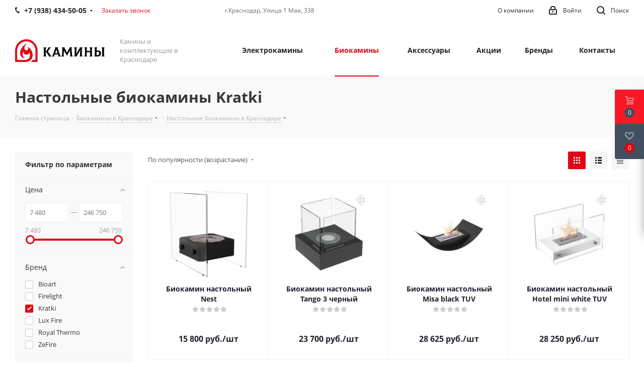

--- FILE ---
content_type: text/html; charset=UTF-8
request_url: https://kamin-krasnodar.ru/nastolnye_biokaminy/kratki/
body_size: 38889
content:
<!DOCTYPE html>
<html xmlns="http://www.w3.org/1999/xhtml" xml:lang="ru" lang="ru" >
<head><link rel="canonical" href="https://kamin-krasnodar.ru/nastolnye_biokaminy/kratki/" />
	<title>Настольные биокамины Kratki купить в Краснодаре по выгодной цене</title>
	<meta name="viewport" content="initial-scale=1.0, width=device-width" />
	<meta name="HandheldFriendly" content="true" />
	<meta name="yes" content="yes" />
	<meta name="apple-mobile-web-app-status-bar-style" content="black" />
	<meta name="SKYPE_TOOLBAR" content="SKYPE_TOOLBAR_PARSER_COMPATIBLE" />
	<meta http-equiv="Content-Type" content="text/html; charset=UTF-8" />
<meta name="robots" content="index, follow" />
<meta name="keywords" content="женская одежда, мужская одежда, спортивная одежда, тапочки" />
<meta name="description" content="Настольные биокамины Kratki - купить Настольные биокамины Кратки в магазине Kamin-Krasnodar.ru " />

<script data-skip-moving="true">(function(w, d, n) {var cl = "bx-core";var ht = d.documentElement;var htc = ht ? ht.className : undefined;if (htc === undefined || htc.indexOf(cl) !== -1){return;}var ua = n.userAgent;if (/(iPad;)|(iPhone;)/i.test(ua)){cl += " bx-ios";}else if (/Windows/i.test(ua)){cl += ' bx-win';}else if (/Macintosh/i.test(ua)){cl += " bx-mac";}else if (/Linux/i.test(ua) && !/Android/i.test(ua)){cl += " bx-linux";}else if (/Android/i.test(ua)){cl += " bx-android";}cl += (/(ipad|iphone|android|mobile|touch)/i.test(ua) ? " bx-touch" : " bx-no-touch");cl += w.devicePixelRatio && w.devicePixelRatio >= 2? " bx-retina": " bx-no-retina";if (/AppleWebKit/.test(ua)){cl += " bx-chrome";}else if (/Opera/.test(ua)){cl += " bx-opera";}else if (/Firefox/.test(ua)){cl += " bx-firefox";}ht.className = htc ? htc + " " + cl : cl;})(window, document, navigator);</script>


<link href="https://fonts.googleapis.com/css?family=Open+Sans:300italic,400italic,600italic,700italic,800italic,400,300,500,600,700,800&subset=latin,cyrillic-ext"  rel="stylesheet" />
<link href="/bitrix/css/aspro.next/notice.css?17539461813664"  rel="stylesheet" />
<link href="/bitrix/js/ui/design-tokens/dist/ui.design-tokens.css?175394616726358"  rel="stylesheet" />
<link href="/bitrix/js/ui/fonts/opensans/ui.font.opensans.css?17539461682555"  rel="stylesheet" />
<link href="/bitrix/js/main/popup/dist/main.popup.bundle.css?175394617031694"  rel="stylesheet" />
<link href="/bitrix/cache/css/s1/aspro_next/page_489b8788273ddc81998d3737e396af44/page_489b8788273ddc81998d3737e396af44_v1.css?176537803037022"  rel="stylesheet" />
<link href="/bitrix/cache/css/s1/aspro_next/default_47006c1a83be1b518442d043426a79dd/default_47006c1a83be1b518442d043426a79dd_v1.css?17653780307661"  rel="stylesheet" />
<link href="/bitrix/cache/css/s1/aspro_next/template_7dd3aa2ee1fa1040701b12cedda722a7/template_7dd3aa2ee1fa1040701b12cedda722a7_v1.css?17653780231320430"  data-template-style="true" rel="stylesheet" />




<script type="extension/settings" data-extension="currency.currency-core">{"region":"ru"}</script>



<link rel="shortcut icon" href="/favicon.png" type="image/png" />
<link rel="apple-touch-icon" sizes="180x180" href="/include/apple-touch-icon.png" />
<style>html {--border-radius:8px;--theme-base-color:#e20613;--theme-base-color-hue:356;--theme-base-color-saturation:95%;--theme-base-color-lightness:45%;--theme-base-opacity-color:#e206131a;--theme-more-color:#e20613;--theme-more-color-hue:356;--theme-more-color-saturation:95%;--theme-more-color-lightness:45%;--theme-lightness-hover-diff:6%;}</style>
<meta property="ya:interaction" content="XML_FORM" />
<meta property="ya:interaction:url" content="https://kamin-krasnodar.ru/biokaminy/nastolnye_biokaminy/filter/brand-is-kratki/apply/?mode=xml" />
<meta property="og:image" content="https://kamin-krasnodar.ru:443/upload/iblock/13b/13bf2ce83f6a2eb82f07e19bedf23571.png" />
<link rel="image_src" href="https://kamin-krasnodar.ru:443/upload/iblock/13b/13bf2ce83f6a2eb82f07e19bedf23571.png"  />
<meta property="og:title" content="Настольные биокамины Kratki купить в Краснодаре по выгодной цене" />
<meta property="og:type" content="website" />
<meta property="og:url" content="https://kamin-krasnodar.ru:443/biokaminy/nastolnye_biokaminy/filter/brand-is-kratki/apply/" />
<meta property="og:description" content="Настольные биокамины Kratki - купить Настольные биокамины Кратки в магазине Kamin-Krasnodar.ru " />



		</head>
<body class=" site_s1 fill_bg_n" id="main">
	<div id="panel"></div>
	
	
		<!--'start_frame_cache_basketitems-component-block'-->	<div id="ajax_basket"></div>
<!--'end_frame_cache_basketitems-component-block'-->                
	<div class="wrapper1  header_bgcolored with_left_block  basket_fly basket_fill_DARK side_LEFT catalog_icons_N banner_auto with_fast_view mheader-v1 header-v1 regions_N fill_N footer-v5 front-vindex1 mfixed_N mfixed_view_always title-v3 with_phones ce_cmp with_lazy store_LIST_AMOUNT">
		
		<div class="header_wrap visible-lg visible-md title-v3">
			<header id="header">
				<div class="top-block top-block-v1">
	<div class="maxwidth-theme">		
		<div class="wrapp_block">
			<div class="row">
									<div class="top-block-item col-md-4">
						<div class="phone-block">
															<div class="inline-block">
									
	<div class="phone with_dropdown">
		<i class="svg svg-phone"></i>
		<a class="phone-block__item-link" rel="nofollow" href="javascript:;">
			+7 (938) 434-50-05		</a>
					<div class="dropdown scrollbar">
				<div class="wrap">
											<div class="phone-block__item">
							<a class="phone-block__item-inner phone-block__item-link" rel="nofollow" href="javascript:;">
								<span class="phone-block__item-text">
									+7 (938) 434-50-05									
																	</span>

															</a>
						</div>
											<div class="phone-block__item">
							<a class="phone-block__item-inner phone-block__item-link no-decript" rel="nofollow" href="javascript:;">
								<span class="phone-block__item-text">
									+7 (861) 290-22-01									
																	</span>

															</a>
						</div>
									</div>
			</div>
			</div>
								</div>
																						<div class="inline-block">
									<span class="callback-block animate-load twosmallfont colored" data-event="jqm" data-param-form_id="CALLBACK" data-name="callback">Заказать звонок</span>
								</div>
													</div>
					</div>
								<div class="top-block-item pull-left visible-lg">
					
        
                            <div class="address twosmallfont inline-block">
                    г.Краснодар, ​Улица 1 Мая, 338                </div>
            
                				</div>
				<div class="top-block-item pull-right show-fixed top-ctrl">
					<button class="top-btn inline-search-show twosmallfont">
						<i class="svg inline  svg-inline-search" aria-hidden="true" ><svg xmlns="http://www.w3.org/2000/svg" width="17" height="17" viewBox="0 0 17 17">
  <defs>
    <style>
      .sscls-1 {
        fill: #222;
        fill-rule: evenodd;
      }
    </style>
  </defs>
  <path class="sscls-1" d="M7.5,0A7.5,7.5,0,1,1,0,7.5,7.5,7.5,0,0,1,7.5,0Zm0,2A5.5,5.5,0,1,1,2,7.5,5.5,5.5,0,0,1,7.5,2Z"/>
  <path class="sscls-1" d="M13.417,12.035l3.3,3.3a0.978,0.978,0,1,1-1.382,1.382l-3.3-3.3A0.978,0.978,0,0,1,13.417,12.035Z"/>
</svg>
</i>						<span class="dark-color">Поиск</span>
					</button>
				</div>
				<div class="top-block-item pull-right show-fixed top-ctrl">
					<div class="basket_wrap twosmallfont">
						        					</div>
				</div>
				<div class="top-block-item pull-right show-fixed top-ctrl">
					<div class="personal_wrap">
						<div class="personal top login twosmallfont">
							<!--'start_frame_cache_header-auth-block1'-->                    <!-- noindex --><a rel="nofollow" title="Мой кабинет" class="personal-link dark-color animate-load" data-event="jqm" data-param-type="auth" data-param-backurl="/biokaminy/nastolnye_biokaminy/filter/brand-is-kratki/apply/" data-name="auth" href="/personal/"><i class="svg inline  svg-inline-cabinet" aria-hidden="true" title="Мой кабинет"><svg xmlns="http://www.w3.org/2000/svg" width="16" height="17" viewBox="0 0 16 17">
  <defs>
    <style>
      .loccls-1 {
        fill: #222;
        fill-rule: evenodd;
      }
    </style>
  </defs>
  <path class="loccls-1" d="M14,17H2a2,2,0,0,1-2-2V8A2,2,0,0,1,2,6H3V4A4,4,0,0,1,7,0H9a4,4,0,0,1,4,4V6h1a2,2,0,0,1,2,2v7A2,2,0,0,1,14,17ZM11,4A2,2,0,0,0,9,2H7A2,2,0,0,0,5,4V6h6V4Zm3,4H2v7H14V8ZM8,9a1,1,0,0,1,1,1v2a1,1,0,0,1-2,0V10A1,1,0,0,1,8,9Z"/>
</svg>
</i><span class="wrap"><span class="name">Войти</span></span></a><!-- /noindex -->                            <!--'end_frame_cache_header-auth-block1'-->						</div>
					</div>
				</div>
				<div class="top-block-item pull-right show-fixed top-ctrl">
					<div class=about_company_wrap">
						<div class="about_company top twosmallfont">
							<a href="/company/">О компании</a>
						</div>
					</div>
				</div>
							</div>
		</div>
	</div>
</div>
<div class="header-wrapper topmenu-LIGHT">
	<div class="wrapper_inner">
		<div class="logo_and_menu-row">
			<div class="logo-row row">
				<div class="logo-block col-md-2 col-sm-3">
					<div class="logo">
						<a href="/"><img src="/upload/CNext/6ac/9lntv0vxef7mbipv3wvkwprndqld2zy9.webp" alt="Kamin-Krasnodar " title="Kamin-Krasnodar " data-src="" /></a>					</div>
				</div>
				<div class="col-md-2 hidden-sm hidden-xs">
					<div class="top-description">
						Камины и комплектующие
в Краснодаре					</div>
				</div>
				<div class="col-md-8 menu-row">
					<div class="nav-main-collapse collapse in">
						<div class="menu-only">
							<nav class="mega-menu sliced">
											<div class="table-menu ">
		<table>
			<tr>
									
										<td class="menu-item unvisible dropdown   ">
						<div class="wrap">
							<a class="dropdown-toggle" href="/elektrokaminy/">
								<div>
																		Электрокамины									<div class="line-wrapper"><span class="line"></span></div>
								</div>
							</a>
															<span class="tail"></span>
								<div class="dropdown-menu ">
									
										<div class="customScrollbar scrollbar">
											<ul class="menu-wrapper " >
																																																			<li class="   has_img parent-items">
																																			<a href="/elektrokaminy/komplekty/" title="Каминокомплекты"><span class="name">Каминокомплекты</span></a>
																																														</li>
																																																			<li class="   has_img parent-items">
																																			<a href="/elektrokaminy/ochagi/" title="Электрические очаги"><span class="name">Электрические очаги</span></a>
																																														</li>
																																																			<li class="   has_img parent-items">
																																			<a href="/elektrokaminy/portaly/" title="Порталы для электрокаминов"><span class="name">Порталы для электрокаминов</span></a>
																																														</li>
																							</ul>
										</div>

									
								</div>
													</div>
					</td>
									
										<td class="menu-item unvisible dropdown   active">
						<div class="wrap">
							<a class="dropdown-toggle" href="/biokaminy/">
								<div>
																		Биокамины									<div class="line-wrapper"><span class="line"></span></div>
								</div>
							</a>
															<span class="tail"></span>
								<div class="dropdown-menu ">
									
										<div class="customScrollbar scrollbar">
											<ul class="menu-wrapper " >
																																																			<li class="   has_img parent-items">
																																			<a href="/biokaminy/vstraivaemye_biokaminy/" title="Встраиваемые биокамины"><span class="name">Встраиваемые биокамины</span></a>
																																														</li>
																																																			<li class="   has_img parent-items">
																																			<a href="/biokaminy/napolnye_biokaminy/" title="Напольные биокамины"><span class="name">Напольные биокамины</span></a>
																																														</li>
																																																			<li class="   has_img parent-items">
																																			<a href="/biokaminy/nastennye_biokaminy/" title="Настенные биокамины"><span class="name">Настенные биокамины</span></a>
																																														</li>
																																																			<li class="  active has_img parent-items">
																																			<a href="/biokaminy/nastolnye_biokaminy/" title="Настольные биокамины"><span class="name">Настольные биокамины</span></a>
																																														</li>
																																																			<li class="   has_img parent-items">
																																			<a href="/biokaminy/biokonteynery/" title="Биоконтейнеры"><span class="name">Биоконтейнеры</span></a>
																																														</li>
																							</ul>
										</div>

									
								</div>
													</div>
					</td>
									
										<td class="menu-item unvisible dropdown   ">
						<div class="wrap">
							<a class="dropdown-toggle" href="/aksessuary/">
								<div>
																		Аксессуары									<div class="line-wrapper"><span class="line"></span></div>
								</div>
							</a>
															<span class="tail"></span>
								<div class="dropdown-menu ">
									
										<div class="customScrollbar scrollbar">
											<ul class="menu-wrapper " >
																																																			<li class="   has_img parent-items">
																																			<a href="/aksessuary/aksessuary_dlya_kaminov/" title="Аксессуары для каминов"><span class="name">Аксессуары для каминов</span></a>
																																														</li>
																																																			<li class="   has_img parent-items">
																																			<a href="/aksessuary/aksessuary_dlya_biokaminov/" title="Аксессуары для биокаминов"><span class="name">Аксессуары для биокаминов</span></a>
																																														</li>
																							</ul>
										</div>

									
								</div>
													</div>
					</td>
									
										<td class="menu-item unvisible    ">
						<div class="wrap">
							<a class="" href="/sale/">
								<div>
																		Акции									<div class="line-wrapper"><span class="line"></span></div>
								</div>
							</a>
													</div>
					</td>
									
										<td class="menu-item unvisible dropdown   ">
						<div class="wrap">
							<a class="dropdown-toggle" href="/brands/">
								<div>
																		Бренды									<div class="line-wrapper"><span class="line"></span></div>
								</div>
							</a>
															<span class="tail"></span>
								<div class="dropdown-menu ">
									
										<div class="customScrollbar scrollbar">
											<ul class="menu-wrapper " >
																																																			<li class="    parent-items">
																																			<a href="/brands/Weber/" title="Weber"><span class="name">Weber</span></a>
																																														</li>
																																																			<li class="    parent-items">
																																			<a href="/brands/Char-Broil/" title="Char-Broil"><span class="name">Char-Broil</span></a>
																																														</li>
																																																			<li class="    parent-items">
																																			<a href="/brands/kratki/" title="Kratki"><span class="name">Kratki</span></a>
																																														</li>
																																																			<li class="    parent-items">
																																			<a href="/brands/realflame/" title="RealFlame"><span class="name">RealFlame</span></a>
																																														</li>
																																																			<li class="    parent-items">
																																			<a href="/brands/edilkamin/" title="EdilKamin"><span class="name">EdilKamin</span></a>
																																														</li>
																																																			<li class="    parent-items">
																																			<a href="/brands/dimplex/" title="Dimplex"><span class="name">Dimplex</span></a>
																																														</li>
																																																			<li class="    parent-items">
																																			<a href="/brands/royal_flame/" title="Royal Flame"><span class="name">Royal Flame</span></a>
																																														</li>
																																																			<li class="    parent-items">
																																			<a href="/brands/silver_smith/" title="Silver Smith"><span class="name">Silver Smith</span></a>
																																														</li>
																																																			<li class="    parent-items">
																																			<a href="/brands/electrolux/" title="Electrolux"><span class="name">Electrolux</span></a>
																																														</li>
																																																			<li class="    parent-items">
																																			<a href="/brands/firebird/" title="FireBird"><span class="name">FireBird</span></a>
																																														</li>
																																																			<li class="    parent-items">
																																			<a href="/brands/zefire/" title="ZeFire"><span class="name">ZeFire</span></a>
																																														</li>
																																																			<li class="    parent-items">
																																			<a href="/brands/lux_fire/" title="Lux Fire"><span class="name">Lux Fire</span></a>
																																														</li>
																																																			<li class="    parent-items">
																																			<a href="/brands/bioart/" title="Bioart"><span class="name">Bioart</span></a>
																																														</li>
																																																			<li class="    parent-items">
																																			<a href="/brands/la_nordica/" title="La Nordica"><span class="name">La Nordica</span></a>
																																														</li>
																																																			<li class="    parent-items">
																																			<a href="/brands/kawmet/" title="KAWMET"><span class="name">KAWMET</span></a>
																																														</li>
																																																			<li class="    parent-items">
																																			<a href="/brands/metafire/" title="Metafire"><span class="name">Metafire</span></a>
																																														</li>
																																																			<li class="    parent-items">
																																			<a href="/brands/firelight_/" title="Firelight "><span class="name">Firelight </span></a>
																																														</li>
																																																			<li class="    parent-items">
																																			<a href="/brands/schones_feuer_/" title="Schones Feuer "><span class="name">Schones Feuer </span></a>
																																														</li>
																																																			<li class="    parent-items">
																																			<a href="/brands/royal_thermo/" title="Royal Thermo"><span class="name">Royal Thermo</span></a>
																																														</li>
																							</ul>
										</div>

									
								</div>
													</div>
					</td>
									
										<td class="menu-item unvisible    ">
						<div class="wrap">
							<a class="" href="/contacts/">
								<div>
																		Контакты									<div class="line-wrapper"><span class="line"></span></div>
								</div>
							</a>
													</div>
					</td>
				
				<td class="menu-item dropdown js-dropdown nosave unvisible">
					<div class="wrap">
						<a class="dropdown-toggle more-items" href="#">
							<span>Ещё</span>
						</a>
						<span class="tail"></span>
						<ul class="dropdown-menu"></ul>
					</div>
				</td>

			</tr>
		</table>
	</div>
							</nav>
						</div>
					</div>
				</div>
			</div>		</div>
	</div>
	<div class="line-row visible-xs"></div>
</div>			</header>
		</div>

					<div id="headerfixed">
				<div class="maxwidth-theme">
	<div class="logo-row v2 row margin0 menu-row">
		<div class="inner-table-block nopadding logo-block">
			<div class="logo">
				<a href="/"><img src="/upload/CNext/6ac/9lntv0vxef7mbipv3wvkwprndqld2zy9.webp" alt="Kamin-Krasnodar " title="Kamin-Krasnodar " data-src="" /></a>			</div>
		</div>
		<div class="inner-table-block menu-block">
			<div class="navs table-menu js-nav">
								<nav class="mega-menu sliced">
					<!-- noindex -->
							<div class="table-menu ">
		<table>
			<tr>
									
										<td class="menu-item unvisible dropdown   ">
						<div class="wrap">
							<a class="dropdown-toggle" href="/elektrokaminy/">
								<div>
																		Электрокамины									<div class="line-wrapper"><span class="line"></span></div>
								</div>
							</a>
															<span class="tail"></span>
								<div class="dropdown-menu ">
									
										<div class="customScrollbar scrollbar">
											<ul class="menu-wrapper " >
																																																			<li class="   has_img parent-items">
																																			<a href="/elektrokaminy/komplekty/" title="Каминокомплекты"><span class="name">Каминокомплекты</span></a>
																																														</li>
																																																			<li class="   has_img parent-items">
																																			<a href="/elektrokaminy/ochagi/" title="Электрические очаги"><span class="name">Электрические очаги</span></a>
																																														</li>
																																																			<li class="   has_img parent-items">
																																			<a href="/elektrokaminy/portaly/" title="Порталы для электрокаминов"><span class="name">Порталы для электрокаминов</span></a>
																																														</li>
																							</ul>
										</div>

									
								</div>
													</div>
					</td>
									
										<td class="menu-item unvisible dropdown   active">
						<div class="wrap">
							<a class="dropdown-toggle" href="/biokaminy/">
								<div>
																		Биокамины									<div class="line-wrapper"><span class="line"></span></div>
								</div>
							</a>
															<span class="tail"></span>
								<div class="dropdown-menu ">
									
										<div class="customScrollbar scrollbar">
											<ul class="menu-wrapper " >
																																																			<li class="   has_img parent-items">
																																			<a href="/biokaminy/vstraivaemye_biokaminy/" title="Встраиваемые биокамины"><span class="name">Встраиваемые биокамины</span></a>
																																														</li>
																																																			<li class="   has_img parent-items">
																																			<a href="/biokaminy/napolnye_biokaminy/" title="Напольные биокамины"><span class="name">Напольные биокамины</span></a>
																																														</li>
																																																			<li class="   has_img parent-items">
																																			<a href="/biokaminy/nastennye_biokaminy/" title="Настенные биокамины"><span class="name">Настенные биокамины</span></a>
																																														</li>
																																																			<li class="  active has_img parent-items">
																																			<a href="/biokaminy/nastolnye_biokaminy/" title="Настольные биокамины"><span class="name">Настольные биокамины</span></a>
																																														</li>
																																																			<li class="   has_img parent-items">
																																			<a href="/biokaminy/biokonteynery/" title="Биоконтейнеры"><span class="name">Биоконтейнеры</span></a>
																																														</li>
																							</ul>
										</div>

									
								</div>
													</div>
					</td>
									
										<td class="menu-item unvisible dropdown   ">
						<div class="wrap">
							<a class="dropdown-toggle" href="/aksessuary/">
								<div>
																		Аксессуары									<div class="line-wrapper"><span class="line"></span></div>
								</div>
							</a>
															<span class="tail"></span>
								<div class="dropdown-menu ">
									
										<div class="customScrollbar scrollbar">
											<ul class="menu-wrapper " >
																																																			<li class="   has_img parent-items">
																																			<a href="/aksessuary/aksessuary_dlya_kaminov/" title="Аксессуары для каминов"><span class="name">Аксессуары для каминов</span></a>
																																														</li>
																																																			<li class="   has_img parent-items">
																																			<a href="/aksessuary/aksessuary_dlya_biokaminov/" title="Аксессуары для биокаминов"><span class="name">Аксессуары для биокаминов</span></a>
																																														</li>
																							</ul>
										</div>

									
								</div>
													</div>
					</td>
									
										<td class="menu-item unvisible    ">
						<div class="wrap">
							<a class="" href="/sale/">
								<div>
																		Акции									<div class="line-wrapper"><span class="line"></span></div>
								</div>
							</a>
													</div>
					</td>
									
										<td class="menu-item unvisible dropdown   ">
						<div class="wrap">
							<a class="dropdown-toggle" href="/brands/">
								<div>
																		Бренды									<div class="line-wrapper"><span class="line"></span></div>
								</div>
							</a>
															<span class="tail"></span>
								<div class="dropdown-menu ">
									
										<div class="customScrollbar scrollbar">
											<ul class="menu-wrapper " >
																																																			<li class="    parent-items">
																																			<a href="/brands/Weber/" title="Weber"><span class="name">Weber</span></a>
																																														</li>
																																																			<li class="    parent-items">
																																			<a href="/brands/Char-Broil/" title="Char-Broil"><span class="name">Char-Broil</span></a>
																																														</li>
																																																			<li class="    parent-items">
																																			<a href="/brands/kratki/" title="Kratki"><span class="name">Kratki</span></a>
																																														</li>
																																																			<li class="    parent-items">
																																			<a href="/brands/realflame/" title="RealFlame"><span class="name">RealFlame</span></a>
																																														</li>
																																																			<li class="    parent-items">
																																			<a href="/brands/edilkamin/" title="EdilKamin"><span class="name">EdilKamin</span></a>
																																														</li>
																																																			<li class="    parent-items">
																																			<a href="/brands/dimplex/" title="Dimplex"><span class="name">Dimplex</span></a>
																																														</li>
																																																			<li class="    parent-items">
																																			<a href="/brands/royal_flame/" title="Royal Flame"><span class="name">Royal Flame</span></a>
																																														</li>
																																																			<li class="    parent-items">
																																			<a href="/brands/silver_smith/" title="Silver Smith"><span class="name">Silver Smith</span></a>
																																														</li>
																																																			<li class="    parent-items">
																																			<a href="/brands/electrolux/" title="Electrolux"><span class="name">Electrolux</span></a>
																																														</li>
																																																			<li class="    parent-items">
																																			<a href="/brands/firebird/" title="FireBird"><span class="name">FireBird</span></a>
																																														</li>
																																																			<li class="    parent-items">
																																			<a href="/brands/zefire/" title="ZeFire"><span class="name">ZeFire</span></a>
																																														</li>
																																																			<li class="    parent-items">
																																			<a href="/brands/lux_fire/" title="Lux Fire"><span class="name">Lux Fire</span></a>
																																														</li>
																																																			<li class="    parent-items">
																																			<a href="/brands/bioart/" title="Bioart"><span class="name">Bioart</span></a>
																																														</li>
																																																			<li class="    parent-items">
																																			<a href="/brands/la_nordica/" title="La Nordica"><span class="name">La Nordica</span></a>
																																														</li>
																																																			<li class="    parent-items">
																																			<a href="/brands/kawmet/" title="KAWMET"><span class="name">KAWMET</span></a>
																																														</li>
																																																			<li class="    parent-items">
																																			<a href="/brands/metafire/" title="Metafire"><span class="name">Metafire</span></a>
																																														</li>
																																																			<li class="    parent-items">
																																			<a href="/brands/firelight_/" title="Firelight "><span class="name">Firelight </span></a>
																																														</li>
																																																			<li class="    parent-items">
																																			<a href="/brands/schones_feuer_/" title="Schones Feuer "><span class="name">Schones Feuer </span></a>
																																														</li>
																																																			<li class="    parent-items">
																																			<a href="/brands/royal_thermo/" title="Royal Thermo"><span class="name">Royal Thermo</span></a>
																																														</li>
																							</ul>
										</div>

									
								</div>
													</div>
					</td>
									
										<td class="menu-item unvisible    ">
						<div class="wrap">
							<a class="" href="/contacts/">
								<div>
																		Контакты									<div class="line-wrapper"><span class="line"></span></div>
								</div>
							</a>
													</div>
					</td>
				
				<td class="menu-item dropdown js-dropdown nosave unvisible">
					<div class="wrap">
						<a class="dropdown-toggle more-items" href="#">
							<span>Ещё</span>
						</a>
						<span class="tail"></span>
						<ul class="dropdown-menu"></ul>
					</div>
				</td>

			</tr>
		</table>
	</div>
					<!-- /noindex -->
				</nav>
											</div>
		</div>
		<div class="inner-table-block nopadding small-block">
			<div class="wrap_icon wrap_cabinet">
				<!--'start_frame_cache_header-auth-block2'-->                    <!-- noindex --><a rel="nofollow" title="Мой кабинет" class="personal-link dark-color animate-load" data-event="jqm" data-param-type="auth" data-param-backurl="/biokaminy/nastolnye_biokaminy/filter/brand-is-kratki/apply/" data-name="auth" href="/personal/"><i class="svg inline big svg-inline-cabinet" aria-hidden="true" title="Мой кабинет"><svg xmlns="http://www.w3.org/2000/svg" width="21" height="21" viewBox="0 0 21 21">
  <defs>
    <style>
      .loccls-1 {
        fill: #222;
        fill-rule: evenodd;
      }
    </style>
  </defs>
  <path data-name="Rounded Rectangle 110" class="loccls-1" d="M1433,132h-15a3,3,0,0,1-3-3v-7a3,3,0,0,1,3-3h1v-2a6,6,0,0,1,6-6h1a6,6,0,0,1,6,6v2h1a3,3,0,0,1,3,3v7A3,3,0,0,1,1433,132Zm-3-15a4,4,0,0,0-4-4h-1a4,4,0,0,0-4,4v2h9v-2Zm4,5a1,1,0,0,0-1-1h-15a1,1,0,0,0-1,1v7a1,1,0,0,0,1,1h15a1,1,0,0,0,1-1v-7Zm-8,3.9v1.6a0.5,0.5,0,1,1-1,0v-1.6A1.5,1.5,0,1,1,1426,125.9Z" transform="translate(-1415 -111)"/>
</svg>
</i></a><!-- /noindex -->                            <!--'end_frame_cache_header-auth-block2'-->			</div>
		</div>
		        		<div class="inner-table-block small-block nopadding inline-search-show" data-type_search="fixed">
			<div class="search-block top-btn"><i class="svg svg-search lg"></i></div>
		</div>
	</div>
</div>			</div>
		
		<div id="mobileheader" class="visible-xs visible-sm">
			<div class="mobileheader-v1">
	<div class="burger pull-left">
		<i class="svg inline  svg-inline-burger dark" aria-hidden="true" ><svg xmlns="http://www.w3.org/2000/svg" width="18" height="16" viewBox="0 0 18 16">
  <defs>
    <style>
      .bu_bw_cls-1 {
        fill: #222;
        fill-rule: evenodd;
      }
    </style>
  </defs>
  <path data-name="Rounded Rectangle 81 copy 2" class="bu_bw_cls-1" d="M330,114h16a1,1,0,0,1,1,1h0a1,1,0,0,1-1,1H330a1,1,0,0,1-1-1h0A1,1,0,0,1,330,114Zm0,7h16a1,1,0,0,1,1,1h0a1,1,0,0,1-1,1H330a1,1,0,0,1-1-1h0A1,1,0,0,1,330,121Zm0,7h16a1,1,0,0,1,1,1h0a1,1,0,0,1-1,1H330a1,1,0,0,1-1-1h0A1,1,0,0,1,330,128Z" transform="translate(-329 -114)"/>
</svg>
</i>		<i class="svg inline  svg-inline-close dark" aria-hidden="true" ><svg xmlns="http://www.w3.org/2000/svg" width="16" height="16" viewBox="0 0 16 16">
  <defs>
    <style>
      .cccls-1 {
        fill: #222;
        fill-rule: evenodd;
      }
    </style>
  </defs>
  <path data-name="Rounded Rectangle 114 copy 3" class="cccls-1" d="M334.411,138l6.3,6.3a1,1,0,0,1,0,1.414,0.992,0.992,0,0,1-1.408,0l-6.3-6.306-6.3,6.306a1,1,0,0,1-1.409-1.414l6.3-6.3-6.293-6.3a1,1,0,0,1,1.409-1.414l6.3,6.3,6.3-6.3A1,1,0,0,1,340.7,131.7Z" transform="translate(-325 -130)"/>
</svg>
</i>	</div>
	<div class="logo-block pull-left">
		<div class="logo">
			<a href="/"><img src="/upload/CNext/6ac/9lntv0vxef7mbipv3wvkwprndqld2zy9.webp" alt="Kamin-Krasnodar " title="Kamin-Krasnodar " data-src="" /></a>		</div>
	</div>
	<div class="right-icons pull-right">
		<div class="pull-right">
			<div class="wrap_icon">
				<button class="top-btn inline-search-show twosmallfont">
					<i class="svg inline  svg-inline-search big" aria-hidden="true" ><svg xmlns="http://www.w3.org/2000/svg" width="21" height="21" viewBox="0 0 21 21">
  <defs>
    <style>
      .sscls-1 {
        fill: #222;
        fill-rule: evenodd;
      }
    </style>
  </defs>
  <path data-name="Rounded Rectangle 106" class="sscls-1" d="M1590.71,131.709a1,1,0,0,1-1.42,0l-4.68-4.677a9.069,9.069,0,1,1,1.42-1.427l4.68,4.678A1,1,0,0,1,1590.71,131.709ZM1579,113a7,7,0,1,0,7,7A7,7,0,0,0,1579,113Z" transform="translate(-1570 -111)"/>
</svg>
</i>				</button>
			</div>
		</div>
		<div class="pull-right">
			<div class="wrap_icon wrap_basket">
				                    <!--'start_frame_cache_header-basket-with-compare-block3'-->                                                    <!-- noindex -->
                                            <a rel="nofollow" class="basket-link delay  big " href="/basket/#delayed" title="Список отложенных товаров пуст">
                            <span class="js-basket-block">
                                <i class="svg inline  svg-inline-wish big" aria-hidden="true" ><svg xmlns="http://www.w3.org/2000/svg" width="22.969" height="21" viewBox="0 0 22.969 21">
  <defs>
    <style>
      .whcls-1 {
        fill: #222;
        fill-rule: evenodd;
      }
    </style>
  </defs>
  <path class="whcls-1" d="M21.028,10.68L11.721,20H11.339L2.081,10.79A6.19,6.19,0,0,1,6.178,0a6.118,6.118,0,0,1,5.383,3.259A6.081,6.081,0,0,1,23.032,6.147,6.142,6.142,0,0,1,21.028,10.68ZM19.861,9.172h0l-8.176,8.163H11.369L3.278,9.29l0.01-.009A4.276,4.276,0,0,1,6.277,1.986,4.2,4.2,0,0,1,9.632,3.676l0.012-.01,0.064,0.1c0.077,0.107.142,0.22,0.208,0.334l1.692,2.716,1.479-2.462a4.23,4.23,0,0,1,.39-0.65l0.036-.06L13.52,3.653a4.173,4.173,0,0,1,3.326-1.672A4.243,4.243,0,0,1,19.861,9.172ZM22,20h1v1H22V20Zm0,0h1v1H22V20Z" transform="translate(-0.031)"/>
</svg>
</i>                                <span class="title dark_link">Отложенные</span>
                                <span class="count">0</span>
                            </span>
                        </a>
                                                                <a rel="nofollow" class="basket-link basket   big " href="/basket/" title="Корзина пуста">
                            <span class="js-basket-block">
                                <i class="svg inline  svg-inline-basket big" aria-hidden="true" ><svg xmlns="http://www.w3.org/2000/svg" width="22" height="21" viewBox="0 0 22 21">
  <defs>
    <style>
      .ba_bb_cls-1 {
        fill: #222;
        fill-rule: evenodd;
      }
    </style>
  </defs>
  <path data-name="Ellipse 2 copy 6" class="ba_bb_cls-1" d="M1507,122l-0.99,1.009L1492,123l-1-1-1-9h-3a0.88,0.88,0,0,1-1-1,1.059,1.059,0,0,1,1.22-1h2.45c0.31,0,.63.006,0.63,0.006a1.272,1.272,0,0,1,1.4.917l0.41,3.077H1507l1,1v1ZM1492.24,117l0.43,3.995h12.69l0.82-4Zm2.27,7.989a3.5,3.5,0,1,1-3.5,3.5A3.495,3.495,0,0,1,1494.51,124.993Zm8.99,0a3.5,3.5,0,1,1-3.49,3.5A3.5,3.5,0,0,1,1503.5,124.993Zm-9,2.006a1.5,1.5,0,1,1-1.5,1.5A1.5,1.5,0,0,1,1494.5,127Zm9,0a1.5,1.5,0,1,1-1.5,1.5A1.5,1.5,0,0,1,1503.5,127Z" transform="translate(-1486 -111)"/>
</svg>
</i>                                                                <span class="title dark_link">Корзина<span class="count">0</span></span>
                                                                <span class="count">0</span>
                            </span>
                        </a>
                        <span class="basket_hover_block loading_block loading_block_content"></span>
                                        <!-- /noindex -->
                            <!--'end_frame_cache_header-basket-with-compare-block3'-->        			</div>
		</div>
		<div class="pull-right">
			<div class="wrap_icon wrap_cabinet">
				<!--'start_frame_cache_header-auth-block3'-->                    <!-- noindex --><a rel="nofollow" title="Мой кабинет" class="personal-link dark-color animate-load" data-event="jqm" data-param-type="auth" data-param-backurl="/biokaminy/nastolnye_biokaminy/filter/brand-is-kratki/apply/" data-name="auth" href="/personal/"><i class="svg inline big svg-inline-cabinet" aria-hidden="true" title="Мой кабинет"><svg xmlns="http://www.w3.org/2000/svg" width="21" height="21" viewBox="0 0 21 21">
  <defs>
    <style>
      .loccls-1 {
        fill: #222;
        fill-rule: evenodd;
      }
    </style>
  </defs>
  <path data-name="Rounded Rectangle 110" class="loccls-1" d="M1433,132h-15a3,3,0,0,1-3-3v-7a3,3,0,0,1,3-3h1v-2a6,6,0,0,1,6-6h1a6,6,0,0,1,6,6v2h1a3,3,0,0,1,3,3v7A3,3,0,0,1,1433,132Zm-3-15a4,4,0,0,0-4-4h-1a4,4,0,0,0-4,4v2h9v-2Zm4,5a1,1,0,0,0-1-1h-15a1,1,0,0,0-1,1v7a1,1,0,0,0,1,1h15a1,1,0,0,0,1-1v-7Zm-8,3.9v1.6a0.5,0.5,0,1,1-1,0v-1.6A1.5,1.5,0,1,1,1426,125.9Z" transform="translate(-1415 -111)"/>
</svg>
</i></a><!-- /noindex -->                            <!--'end_frame_cache_header-auth-block3'-->			</div>
		</div>
		<div class="pull-right">
			<div class="wrap_icon wrap_phones">
			    <i class="svg inline big svg-inline-phone" aria-hidden="true" ><svg width="21" height="21" viewBox="0 0 21 21" fill="none" xmlns="http://www.w3.org/2000/svg">
<path fill-rule="evenodd" clip-rule="evenodd" d="M18.9562 15.97L18.9893 16.3282C19.0225 16.688 18.9784 17.0504 18.8603 17.3911C18.6223 18.086 18.2725 18.7374 17.8248 19.3198L17.7228 19.4524L17.6003 19.5662C16.8841 20.2314 15.9875 20.6686 15.0247 20.8243C14.0374 21.0619 13.0068 21.0586 12.0201 20.814L11.9327 20.7924L11.8476 20.763C10.712 20.3703 9.65189 19.7871 8.71296 19.0385C8.03805 18.582 7.41051 18.0593 6.83973 17.4779L6.81497 17.4527L6.79112 17.4267C4.93379 15.3963 3.51439 13.0063 2.62127 10.4052L2.6087 10.3686L2.59756 10.3315C2.36555 9.5598 2.21268 8.76667 2.14121 7.9643C1.94289 6.79241 1.95348 5.59444 2.17289 4.42568L2.19092 4.32964L2.21822 4.23581C2.50215 3.26018 3.0258 2.37193 3.7404 1.65124C4.37452 0.908181 5.21642 0.370416 6.15867 0.107283L6.31009 0.0649959L6.46626 0.0468886C7.19658 -0.0377903 7.93564 -0.00763772 8.65659 0.136237C9.00082 0.203673 9.32799 0.34095 9.61768 0.540011L9.90227 0.735566L10.1048 1.01522C10.4774 1.52971 10.7173 2.12711 10.8045 2.75455C10.8555 2.95106 10.9033 3.13929 10.9499 3.32228C11.0504 3.71718 11.1446 4.08764 11.2499 4.46408C11.5034 5.03517 11.6255 5.65688 11.6059 6.28327L11.5984 6.52137L11.5353 6.75107C11.3812 7.31112 11.0546 7.68722 10.8349 7.8966C10.6059 8.11479 10.3642 8.2737 10.18 8.38262C9.89673 8.55014 9.57964 8.69619 9.32537 8.8079C9.74253 10.2012 10.5059 11.4681 11.5455 12.4901C11.7801 12.3252 12.0949 12.1097 12.412 11.941C12.6018 11.8401 12.8614 11.7177 13.1641 11.6357C13.4565 11.5565 13.9301 11.4761 14.4706 11.6169L14.6882 11.6736L14.8878 11.7772C15.4419 12.0649 15.9251 12.4708 16.3035 12.9654C16.5807 13.236 16.856 13.4937 17.1476 13.7666C17.2974 13.9068 17.4515 14.0511 17.6124 14.2032C18.118 14.5805 18.5261 15.0751 18.8003 15.6458L18.9562 15.97ZM16.3372 15.7502C16.6216 15.9408 16.8496 16.2039 16.9977 16.5121C17.0048 16.5888 16.9952 16.6661 16.9697 16.7388C16.8021 17.2295 16.5553 17.6895 16.2391 18.1009C15.795 18.5134 15.234 18.7788 14.6329 18.8608C13.9345 19.0423 13.2016 19.0464 12.5012 18.8728C11.5558 18.5459 10.675 18.0561 9.8991 17.4258C9.30961 17.0338 8.76259 16.5817 8.26682 16.0767C6.59456 14.2487 5.31682 12.0971 4.51287 9.75567C4.31227 9.08842 4.18279 8.40192 4.12658 7.70756C3.95389 6.74387 3.95792 5.75691 4.13855 4.79468C4.33628 4.11526 4.70731 3.49868 5.21539 3.00521C5.59617 2.53588 6.11383 2.19633 6.69661 2.03358C7.22119 1.97276 7.75206 1.99466 8.26981 2.09849C8.34699 2.11328 8.42029 2.14388 8.48501 2.18836C8.68416 2.46334 8.80487 2.78705 8.83429 3.12504C8.89113 3.34235 8.94665 3.56048 9.00218 3.77864C9.12067 4.24418 9.2392 4.70987 9.37072 5.16815C9.5371 5.49352 9.61831 5.85557 9.60687 6.22066C9.51714 6.54689 8.89276 6.81665 8.28746 7.07816C7.71809 7.32415 7.16561 7.56284 7.0909 7.83438C7.07157 8.17578 7.12971 8.51712 7.26102 8.83297C7.76313 10.9079 8.87896 12.7843 10.4636 14.2184C10.6814 14.4902 10.9569 14.7105 11.2702 14.8634C11.5497 14.9366 12.0388 14.5907 12.5428 14.2342C13.0783 13.8555 13.6307 13.4648 13.9663 13.5523C14.295 13.7229 14.5762 13.9719 14.785 14.2773C15.1184 14.6066 15.4631 14.9294 15.808 15.2523C15.9849 15.418 16.1618 15.5836 16.3372 15.7502Z" fill="#222222"/>
</svg>
</i><div id="mobilePhone" class="phone-block--mobile dropdown-mobile-phone">
	<div class="wrap scrollbar">
		<div class="phone-block__item no-decript title">
			<span class="phone-block__item-inner phone-block__item-inner--no-description phone-block__item-text flexbox flexbox--row dark-color">
				Телефоны 
				<i class="svg inline  svg-inline-close dark dark-i" aria-hidden="true" ><svg xmlns="http://www.w3.org/2000/svg" width="16" height="16" viewBox="0 0 16 16">
  <defs>
    <style>
      .cccls-1 {
        fill: #222;
        fill-rule: evenodd;
      }
    </style>
  </defs>
  <path data-name="Rounded Rectangle 114 copy 3" class="cccls-1" d="M334.411,138l6.3,6.3a1,1,0,0,1,0,1.414,0.992,0.992,0,0,1-1.408,0l-6.3-6.306-6.3,6.306a1,1,0,0,1-1.409-1.414l6.3-6.3-6.293-6.3a1,1,0,0,1,1.409-1.414l6.3,6.3,6.3-6.3A1,1,0,0,1,340.7,131.7Z" transform="translate(-325 -130)"/>
</svg>
</i>			</span>
		</div>

					<div class="phone-block__item">
				<a href="javascript:;" class="phone-block__item-link dark-color" rel="nofollow">
					<span class="phone-block__item-inner phone-block__item-inner--no-description">
						<span class="phone-block__item-text">
							+7 (938) 434-50-05							
													</span>

											</span>
				</a>
			</div>
					<div class="phone-block__item">
				<a href="javascript:;" class="phone-block__item-link dark-color" rel="nofollow">
					<span class="phone-block__item-inner phone-block__item-inner--no-description">
						<span class="phone-block__item-text">
							+7 (861) 290-22-01							
													</span>

											</span>
				</a>
			</div>
				
									
<div class="phone-block__item">

	<span
	   class="phone-block__item-inner phone-block__item-button phone-block__item-inner--no-description dark-color callback" 
	   data-event="jqm" data-param-form_id="CALLBACK" data-name="callback"
	>
		Заказать звонок	</span>

</div>
						</div>
</div>			    
			</div>
		</div>
	</div>
</div>			<div id="mobilemenu" class="leftside ">
				<div class="mobilemenu-v1 scroller">
	<div class="wrap">
		<!--'start_frame_cache_mobile-auth-block1'--><!-- noindex -->
<div class="menu middle">
	<ul>
		<li>
																<a rel="nofollow" class="dark-color" href="/personal/">
				<i class="svg inline  svg-inline-cabinet" aria-hidden="true" ><svg xmlns="http://www.w3.org/2000/svg" width="16" height="17" viewBox="0 0 16 17">
  <defs>
    <style>
      .loccls-1 {
        fill: #222;
        fill-rule: evenodd;
      }
    </style>
  </defs>
  <path class="loccls-1" d="M14,17H2a2,2,0,0,1-2-2V8A2,2,0,0,1,2,6H3V4A4,4,0,0,1,7,0H9a4,4,0,0,1,4,4V6h1a2,2,0,0,1,2,2v7A2,2,0,0,1,14,17ZM11,4A2,2,0,0,0,9,2H7A2,2,0,0,0,5,4V6h6V4Zm3,4H2v7H14V8ZM8,9a1,1,0,0,1,1,1v2a1,1,0,0,1-2,0V10A1,1,0,0,1,8,9Z"/>
</svg>
</i>				<span>Личный кабинет</span>
							</a>
					</li>
	</ul>
</div>
<!-- /noindex --><!--'end_frame_cache_mobile-auth-block1'-->				<!-- noindex -->
			<div class="menu top">
		<ul class="top">
																	<li class="selected">
			<a class=" dark-color" href="/" title="Главная">
				<span>Главная</span>
							</a>
					</li>
    																	<li>
			<a class=" dark-color parent" href="/elektrokaminy/" title="Электрокамины">
				<span>Электрокамины</span>
									<span class="arrow"><i class="svg svg_triangle_right"></i></span>
							</a>
							<ul class="dropdown">
					<li class="menu_back"><a href="" class="dark-color" rel="nofollow"><i class="svg svg-arrow-right"></i>Назад</a></li>
					<li class="menu_title"><a href="/elektrokaminy/">Электрокамины</a></li>
																							<li>
							<a class="dark-color" href="/elektrokaminy/komplekty/" title="Каминокомплекты">
								<span>Каминокомплекты</span>
															</a>
													</li>
																							<li>
							<a class="dark-color" href="/elektrokaminy/ochagi/" title="Электрические очаги">
								<span>Электрические очаги</span>
															</a>
													</li>
																							<li>
							<a class="dark-color" href="/elektrokaminy/portaly/" title="Порталы для электрокаминов">
								<span>Порталы для электрокаминов</span>
															</a>
													</li>
									</ul>
					</li>
    																	<li class="selected">
			<a class=" dark-color parent" href="/biokaminy/" title="Биокамины">
				<span>Биокамины</span>
									<span class="arrow"><i class="svg svg_triangle_right"></i></span>
							</a>
							<ul class="dropdown">
					<li class="menu_back"><a href="" class="dark-color" rel="nofollow"><i class="svg svg-arrow-right"></i>Назад</a></li>
					<li class="menu_title"><a href="/biokaminy/">Биокамины</a></li>
																							<li>
							<a class="dark-color" href="/biokaminy/vstraivaemye_biokaminy/" title="Встраиваемые биокамины">
								<span>Встраиваемые биокамины</span>
															</a>
													</li>
																							<li>
							<a class="dark-color" href="/biokaminy/napolnye_biokaminy/" title="Напольные биокамины">
								<span>Напольные биокамины</span>
															</a>
													</li>
																							<li>
							<a class="dark-color" href="/biokaminy/nastennye_biokaminy/" title="Настенные биокамины">
								<span>Настенные биокамины</span>
															</a>
													</li>
																							<li class="selected">
							<a class="dark-color" href="/biokaminy/nastolnye_biokaminy/" title="Настольные биокамины">
								<span>Настольные биокамины</span>
															</a>
													</li>
																							<li>
							<a class="dark-color" href="/biokaminy/biokonteynery/" title="Биоконтейнеры">
								<span>Биоконтейнеры</span>
															</a>
													</li>
									</ul>
					</li>
    																	<li>
			<a class=" dark-color parent" href="/aksessuary/" title="Аксессуары">
				<span>Аксессуары</span>
									<span class="arrow"><i class="svg svg_triangle_right"></i></span>
							</a>
							<ul class="dropdown">
					<li class="menu_back"><a href="" class="dark-color" rel="nofollow"><i class="svg svg-arrow-right"></i>Назад</a></li>
					<li class="menu_title"><a href="/aksessuary/">Аксессуары</a></li>
																							<li>
							<a class="dark-color" href="/aksessuary/aksessuary_dlya_kaminov/" title="Аксессуары для каминов">
								<span>Аксессуары для каминов</span>
															</a>
													</li>
																							<li>
							<a class="dark-color" href="/aksessuary/aksessuary_dlya_biokaminov/" title="Аксессуары для биокаминов">
								<span>Аксессуары для биокаминов</span>
															</a>
													</li>
									</ul>
					</li>
    																	<li>
			<a class=" dark-color" href="/sale/" title="Акции">
				<span>Акции</span>
							</a>
					</li>
    																	<li>
			<a class=" dark-color parent" href="/brands/" title="Бренды">
				<span>Бренды</span>
									<span class="arrow"><i class="svg svg_triangle_right"></i></span>
							</a>
							<ul class="dropdown">
					<li class="menu_back"><a href="" class="dark-color" rel="nofollow"><i class="svg svg-arrow-right"></i>Назад</a></li>
					<li class="menu_title"><a href="/brands/">Бренды</a></li>
																							<li>
							<a class="dark-color" href="/brands/Weber/" title="Weber">
								<span>Weber</span>
															</a>
													</li>
																							<li>
							<a class="dark-color" href="/brands/Char-Broil/" title="Char-Broil">
								<span>Char-Broil</span>
															</a>
													</li>
																							<li>
							<a class="dark-color" href="/brands/kratki/" title="Kratki">
								<span>Kratki</span>
															</a>
													</li>
																							<li>
							<a class="dark-color" href="/brands/realflame/" title="RealFlame">
								<span>RealFlame</span>
															</a>
													</li>
																							<li>
							<a class="dark-color" href="/brands/edilkamin/" title="EdilKamin">
								<span>EdilKamin</span>
															</a>
													</li>
																							<li>
							<a class="dark-color" href="/brands/dimplex/" title="Dimplex">
								<span>Dimplex</span>
															</a>
													</li>
																							<li>
							<a class="dark-color" href="/brands/royal_flame/" title="Royal Flame">
								<span>Royal Flame</span>
															</a>
													</li>
																							<li>
							<a class="dark-color" href="/brands/silver_smith/" title="Silver Smith">
								<span>Silver Smith</span>
															</a>
													</li>
																							<li>
							<a class="dark-color" href="/brands/electrolux/" title="Electrolux">
								<span>Electrolux</span>
															</a>
													</li>
																							<li>
							<a class="dark-color" href="/brands/firebird/" title="FireBird">
								<span>FireBird</span>
															</a>
													</li>
																							<li>
							<a class="dark-color" href="/brands/zefire/" title="ZeFire">
								<span>ZeFire</span>
															</a>
													</li>
																							<li>
							<a class="dark-color" href="/brands/lux_fire/" title="Lux Fire">
								<span>Lux Fire</span>
															</a>
													</li>
																							<li>
							<a class="dark-color" href="/brands/bioart/" title="Bioart">
								<span>Bioart</span>
															</a>
													</li>
																							<li>
							<a class="dark-color" href="/brands/la_nordica/" title="La Nordica">
								<span>La Nordica</span>
															</a>
													</li>
																							<li>
							<a class="dark-color" href="/brands/kawmet/" title="KAWMET">
								<span>KAWMET</span>
															</a>
													</li>
																							<li>
							<a class="dark-color" href="/brands/metafire/" title="Metafire">
								<span>Metafire</span>
															</a>
													</li>
																							<li>
							<a class="dark-color" href="/brands/firelight_/" title="Firelight ">
								<span>Firelight </span>
															</a>
													</li>
																							<li>
							<a class="dark-color" href="/brands/schones_feuer_/" title="Schones Feuer ">
								<span>Schones Feuer </span>
															</a>
													</li>
																							<li>
							<a class="dark-color" href="/brands/royal_thermo/" title="Royal Thermo">
								<span>Royal Thermo</span>
															</a>
													</li>
									</ul>
					</li>
    																	<li>
			<a class=" dark-color" href="/contacts/" title="Контакты">
				<span>Контакты</span>
							</a>
					</li>
    					</ul>
	</div>
		<!-- /noindex -->
						        
        <!--'start_frame_cache_mobile-basket-with-compare-block1'-->        <!-- noindex -->
                    <div class="menu middle">
                <ul>
                    <li class="counters">
                        <a rel="nofollow" class="dark-color basket-link basket ready " href="/basket/">
                            <i class="svg svg-basket"></i>
                            <span>Корзина<span class="count empted">0</span></span>
                        </a>
                    </li>
                    <li class="counters">
                        <a rel="nofollow" class="dark-color basket-link delay ready " href="/basket/#delayed">
                            <i class="svg svg-wish"></i>
                            <span>Отложенные<span class="count empted">0</span></span>
                        </a>
                    </li>
                </ul>
            </div>
                        <!-- /noindex -->
        <!--'end_frame_cache_mobile-basket-with-compare-block1'-->
<div class="phone-block--mobile-menu menu middle mobile-menu-contacts">
	<ul>
		<li>
			<a href="javascript:;" class="dark-color parent" rel="nofollow">
				<i class="svg svg-phone"></i>
				<span>+7 (938) 434-50-05</span>
				
									<span class="arrow">
						<i class="svg svg_triangle_right"></i>
					</span>
							</a>

							<ul class="dropdown">
					<li class="phone-block__item menu_back">
						<a href="javascript:void(0)" class="dark-color" rel="nofollow">
							<i class="svg svg-arrow-right"></i>
							Назад						</a>
					</li>

					<li class="phone-block__item menu_title">
						Телефоны					</li>

											<li class="phone-block__item">
							<a href="javascript:;" 
							   class="phone-block__item-link bold dark-color no-descript" 
							   rel="nofollow"
							>	
								<span class="phone-block__item-inner">
									<span class="phone-block__item-text">
										+7 (938) 434-50-05																			</span>

																	</span>
							</a>
						</li>
											<li class="phone-block__item">
							<a href="javascript:;" 
							   class="phone-block__item-link bold dark-color no-descript" 
							   rel="nofollow"
							>	
								<span class="phone-block__item-inner">
									<span class="phone-block__item-text">
										+7 (861) 290-22-01																			</span>

																	</span>
							</a>
						</li>
					
																		<li class="phone-block__item">

	<span
	   class="phone-block__item-inner phone-block__item-button phone-block__item-inner--no-description dark-color callback" 
	   data-event="jqm" data-param-form_id="CALLBACK" data-name="callback"
	>
		Заказать звонок	</span>

</li>
															</ul>
					</li>
	</ul>
</div>        <div class="contacts">
            <div class="title">Контактная информация</div>

            
                            <div class="address">
                    <i class="svg inline  svg-inline-address" aria-hidden="true" ><svg xmlns="http://www.w3.org/2000/svg" width="13" height="16" viewBox="0 0 13 16">
  <defs>
    <style>
      .acls-1 {
        fill-rule: evenodd;
      }
    </style>
  </defs>
  <path data-name="Ellipse 74 copy" class="acls-1" d="M763.9,42.916h0.03L759,49h-1l-4.933-6.084h0.03a6.262,6.262,0,0,1-1.1-3.541,6.5,6.5,0,0,1,13,0A6.262,6.262,0,0,1,763.9,42.916ZM758.5,35a4.5,4.5,0,0,0-3.741,7h-0.012l3.542,4.447h0.422L762.289,42H762.24A4.5,4.5,0,0,0,758.5,35Zm0,6a1.5,1.5,0,1,1,1.5-1.5A1.5,1.5,0,0,1,758.5,41Z" transform="translate(-752 -33)"/>
</svg>
</i>                    г.Краснодар, ​Улица 1 Мая, 338                </div>
                                        <div class="email">
                    <i class="svg inline  svg-inline-email" aria-hidden="true" ><svg xmlns="http://www.w3.org/2000/svg" width="16" height="13" viewBox="0 0 16 13">
  <defs>
    <style>
      .ecls-1 {
        fill: #222;
        fill-rule: evenodd;
      }
    </style>
  </defs>
  <path class="ecls-1" d="M14,13H2a2,2,0,0,1-2-2V2A2,2,0,0,1,2,0H14a2,2,0,0,1,2,2v9A2,2,0,0,1,14,13ZM3.534,2L8.015,6.482,12.5,2H3.534ZM14,3.5L8.827,8.671a1.047,1.047,0,0,1-.812.3,1.047,1.047,0,0,1-.811-0.3L2,3.467V11H14V3.5Z"/>
</svg>
</i>                    <a href="mailto:info@kamin-krasnodar.ru">info@kamin-krasnodar.ru</a>                </div>
            
            
        </div>
    		<div class="social-icons">
	<!-- noindex -->
	<ul>
							<li class="vk">
				<a href="https://vk.com/kaminkrasnodar" class="dark-color" target="_blank" rel="nofollow" title="Вконтакте">
					<i class="svg inline  svg-inline-vk" aria-hidden="true" ><svg width="20" height="20" viewBox="0 0 20 20" fill="none" xmlns="http://www.w3.org/2000/svg">
	  <defs>
    <style>
      .cls-1 {
        fill: #222;
        fill-rule: evenodd;
      }
    </style>
  </defs>
<path class="cls-1" d="M10.7379 15C5.81001 15 2.9992 11.6216 2.88208 6H5.35055C5.43163 10.1261 7.25145 11.8739 8.69289 12.2342V6H11.0172V9.55856C12.4406 9.40541 13.9361 7.78378 14.4406 6H16.765C16.3776 8.1982 14.756 9.81982 13.6028 10.4865C14.756 11.027 16.6028 12.4414 17.3055 15H14.7469C14.1974 13.2883 12.828 11.964 11.0172 11.7838V15H10.7379Z"/>
</svg>
</i>					Вконтакте				</a>
			</li>
											<li class="telegram">
				<a href="https://t.me/+79282553552" class="dark-color" target="_blank" rel="nofollow" title="Telegram">
					<i class="svg inline  svg-inline-tel" aria-hidden="true" ><svg xmlns="http://www.w3.org/2000/svg" width="20" height="20" viewBox="0 0 20 20">
  <defs>
    <style>
      .cls-1 {
        fill: #909090;
        fill-rule: evenodd;
      }
    </style>
  </defs>
  <path class="cls-1" d="M14.78,15.369a0.727,0.727,0,0,1-1.205.565l-3.332-2.455L8.636,15.027a0.837,0.837,0,0,1-.669.327L8.2,11.962h0l6.174-5.579c0.268-.238-0.059-0.372-0.417-0.134L6.33,11.054,3.042,10.028C2.328,9.8,2.313,9.314,3.191,8.972L16.044,4.018c0.6-.223,1.116.134,0.922,1.041Z"/>
</svg>
</i>					Telegram				</a>
			</li>
																				<li class="whats">
				<a href="https://api.whatsapp.com/send/?phone=79282553552&text=%D0%97%D0%B4%D1%80%D0%B0%D0%B2%D1%81%D1%82%D0%B2%D1%83%D0%B9%D1%82%D0%B5%21%0A%0A%D0%9F%D0%B8%D1%88%D1%83+%D0%B8%D0%B7+%D0%BF%D1%80%D0%B8%D0%BB%D0%BE%D0%B6%D0%B5%D0%BD%D0%B8%D1%8F+2%D0%93%D0%98%D0%A1.%" class="dark-color" target="_blank" rel="nofollow" title="WhatsApp">
					<i class="svg inline  svg-inline-wh" aria-hidden="true" ><svg width="20" height="20" viewBox="0 0 20 20" fill="none" xmlns="http://www.w3.org/2000/svg">
<path fill-rule="evenodd" clip-rule="evenodd" d="M10.0003 16.9719C8.68042 16.9686 7.38878 16.5898 6.27613 15.8799L3 16.9719L4.09208 13.6949C3.26933 12.3819 2.90628 10.8327 3.06016 9.29084C3.21404 7.74902 3.87613 6.30209 4.94216 5.17761C6.0082 4.05313 7.41767 3.3149 8.94909 3.07901C10.4805 2.84313 12.047 3.12295 13.402 3.87452C14.757 4.62609 15.8237 5.8067 16.4344 7.23075C17.0451 8.6548 17.1651 10.2415 16.7756 11.7412C16.3861 13.2409 15.5092 14.5686 14.2827 15.5155C13.0562 16.4624 11.5497 16.9747 10.0003 16.9719V16.9719ZM11.5217 11.032C11.9873 11.1826 12.4609 11.3072 12.9404 11.4053C12.9908 11.4128 13.0392 11.4303 13.0827 11.4568C13.1262 11.4834 13.1639 11.5185 13.1936 11.5599C13.2232 11.6014 13.2442 11.6485 13.2552 11.6983C13.2662 11.748 13.267 11.7995 13.2577 11.8496V12.1184C13.2623 12.2143 13.2445 12.3101 13.2056 12.3979C13.1668 12.4857 13.1079 12.5632 13.0337 12.6243C12.8037 12.8578 12.5313 13.0454 12.231 13.1769C11.7881 13.2296 11.339 13.1904 10.9119 13.062C10.4847 12.9335 10.0886 12.7184 9.74824 12.4301C9.30937 12.1357 8.89997 11.7998 8.52558 11.4268C8.15297 11.0505 7.81548 10.6409 7.51747 10.2031C7.23151 9.86253 7.01857 9.46684 6.89173 9.04058C6.7649 8.61432 6.72695 8.16659 6.78019 7.72506C6.91192 7.42651 7.09871 7.15544 7.33084 6.92608C7.38998 6.85043 7.46697 6.79067 7.55496 6.75222C7.64295 6.71376 7.73921 6.6978 7.8349 6.70579H8.1055C8.20759 6.69168 8.31118 6.71864 8.39342 6.78076C8.47566 6.84287 8.5298 6.93512 8.54416 7.03717C8.68416 7.58973 8.78686 7.98921 8.92687 8.43722C8.98287 8.6239 8.91761 8.66868 8.76827 8.78069C8.67493 8.85256 8.60025 8.90484 8.52558 8.95991C8.48228 8.97876 8.44343 9.00648 8.41153 9.04132C8.37964 9.07615 8.3554 9.11729 8.34044 9.16209C8.32547 9.20689 8.32004 9.25437 8.3246 9.30138C8.32916 9.34839 8.34358 9.39388 8.36687 9.43497C8.60524 9.89373 8.91032 10.3146 9.27221 10.6838C9.6409 11.0464 10.0627 11.3507 10.523 11.5864C10.5642 11.6093 10.6096 11.6234 10.6565 11.6278C10.7035 11.6322 10.7508 11.6268 10.7955 11.612C10.8403 11.5971 10.8815 11.5732 10.9165 11.5417C10.9516 11.5101 10.9795 11.4716 10.9989 11.4286C11.0549 11.353 11.1016 11.2821 11.1763 11.185C11.188 11.1515 11.2063 11.1206 11.2301 11.0943C11.2539 11.068 11.2829 11.0467 11.3151 11.0318C11.3473 11.0169 11.3823 11.0087 11.4178 11.0076C11.4532 11.0065 11.4886 11.0126 11.5217 11.0255V11.0255V11.032Z" fill="#222222"/>
</svg>
</i>					WhatsApp				</a>
			</li>
															</ul>
	<!-- /noindex -->
</div>	</div>
</div>			</div>
		</div>

		
						<div id="mobilefilter" class="visible-xs visible-sm scrollbar-filter"></div>
			

		
		<div class="wraps hover_shine" id="content">
																<!--title_content-->
					<div class="top_inner_block_wrapper maxwidth-theme">
	<div class="page-top-wrapper grey v3">
		<section class="page-top maxwidth-theme ">
			<div class="page-top-main">
								<h1 id="pagetitle">Настольные биокамины Kratki</h1>
			</div>
			<div id="navigation">
				<div class="breadcrumbs" itemscope="" itemtype="http://schema.org/BreadcrumbList"><div class="bx-breadcrumb-item" id="bx_breadcrumb_0" itemprop="itemListElement" itemscope itemtype="http://schema.org/ListItem"><a href="/" title="Главная страница" itemprop="item"><span itemprop="name">Главная страница</span><meta itemprop="position" content="1"></a></div><span class="separator">-</span><div class="bx-breadcrumb-item drop" id="bx_breadcrumb_1" itemprop="itemListElement" itemscope itemtype="http://schema.org/ListItem"><a class="number" href="/biokaminy/" itemprop="item"><span itemprop="name">Биокамины в Краснодаре</span><b class="space"></b><span class="separator"></span><meta itemprop="position" content="2"></a><div class="dropdown_wrapp"><div class="dropdown"><a class="dark_link" href="/elektrokaminy/">Электрокамины</a><a class="dark_link" href="/biokaminy/">Биокамины</a><a class="dark_link" href="/aksessuary/">Аксессуары</a></div></div></div><span class="separator">-</span><div class="bx-breadcrumb-item drop cat_last" id="bx_breadcrumb_2" itemprop="itemListElement" itemscope itemtype="http://schema.org/ListItem"><a class="number" href="/biokaminy/nastolnye_biokaminy/" itemprop="item"><span itemprop="name">Настольные биокамины в Краснодаре</span><b class="space"></b><span class="separator cat_last"></span><meta itemprop="position" content="3"></a><div class="dropdown_wrapp"><div class="dropdown"><a class="dark_link" href="/biokaminy/vstraivaemye_biokaminy/">Встраиваемые биокамины</a><a class="dark_link" href="/biokaminy/napolnye_biokaminy/">Напольные биокамины</a><a class="dark_link" href="/biokaminy/nastennye_biokaminy/">Настенные биокамины</a><a class="dark_link" href="/biokaminy/biokonteynery/">Биоконтейнеры</a></div></div></div></div>			</div>
		</section>
	</div>
</div>					<!--end-title_content-->
											
							<div class="wrapper_inner ">
			
									<div class="right_block  wide_">
									<div class="middle ">
																			<div class="container">
																																				

    


<div class="js_wrapper_items   has_mobile_filter_compact" data-params='{"SHOW_ABSENT":"","HIDE_NOT_AVAILABLE_OFFERS":"N","PRICE_CODE":["BASE"],"OFFER_TREE_PROPS":["COLOR_KAMNYA1","COLOR_PORTAL1","COLOR_REF3"],"OFFER_SHOW_PREVIEW_PICTURE_PROPS":"","CACHE_TIME":"3600000","CONVERT_CURRENCY":"Y","CURRENCY_ID":"RUB","OFFERS_SORT_FIELD":"shows","OFFERS_SORT_ORDER":"asc","OFFERS_SORT_FIELD2":"shows","OFFERS_SORT_ORDER2":"asc","LIST_OFFERS_LIMIT":"10","CACHE_GROUPS":"N","LIST_OFFERS_PROPERTY_CODE":["VOLUME","COLOR_REF3","COLOR_KAMNYA1","COLOR_PORTAL1","COLOR_REF2","COLOR_KAMNYA","COLOR_PORTAL","SIZES","COLOR_REF",""],"SHOW_DISCOUNT_TIME":"Y","SHOW_COUNTER_LIST":"Y","PRICE_VAT_INCLUDE":"Y","USE_PRICE_COUNT":"Y","SHOW_MEASURE":"Y","SHOW_OLD_PRICE":"Y","SHOW_DISCOUNT_PERCENT":"Y","SHOW_DISCOUNT_PERCENT_NUMBER":"","USE_REGION":"","STORES":[],"DEFAULT_COUNT":"1","BASKET_URL":"/basket/","OFFERS_CART_PROPERTIES":["ARTICLE"],"PRODUCT_PROPERTIES":[],"PARTIAL_PRODUCT_PROPERTIES":"Y","ADD_PROPERTIES_TO_BASKET":"Y","SHOW_DISCOUNT_TIME_EACH_SKU":"N","SHOW_ARTICLE_SKU":"Y","OFFER_ADD_PICT_PROP":"MORE_PHOTO","PRODUCT_QUANTITY_VARIABLE":"quantity","MAIN_IBLOCK_ID":"17","IBINHERIT_TEMPLATES":[],"ADD_PICT_PROP":"MORE_PHOTO","GALLERY_ITEM_SHOW":"N","MAX_GALLERY_ITEMS":"5","ADD_DETAIL_TO_GALLERY_IN_LIST":"Y"}'>
	

	
	
													<div class="right_block1 clearfix catalog vertical" id="right_block_ajax">
				<div class="inner_wrapper">
																													
											<div class="adaptive_filter">
					<a class="filter_opener active num"><i></i><span>Фильтр</span></a>
				</div>
			
			<!--'start_frame_cache_viewtype-block'-->			
						
<div class="sort_header float-right-mobile  view_block">
	<!--noindex-->
		<div class="mobile_filter_compact pull-left">
										<div class="dropdown-select">
					<div class="dropdown-select__title">
						<span>
																								По популярности (возрастание)																					</span>
						<i class="svg   svg-inline-down" aria-hidden="true" ><svg xmlns="http://www.w3.org/2000/svg" width="5" height="3" viewBox="0 0 5 3"><path class="cls-1" d="M250,80h5l-2.5,3Z" transform="translate(-250 -80)"/></svg></i>					</div>
					<div class="dropdown-select__drawer dropdown-select__drawer--mobile-right dropdown-select__drawer--to-top" role="menu">
						<div class="menu-list scrollbar">
																															<div class="menu-list__item">
																															<a href="/biokaminy/nastolnye_biokaminy/filter/brand-is-kratki/apply/?sort=SHOWS&order=desc" class="menu-list__link desc SHOWS darken " data-url="/biokaminy/nastolnye_biokaminy/filter/brand-is-kratki/apply/?sort=SHOWS&order=desc" rel="nofollow">
																																	<span>По популярности (убывание)</span>
																																</a>
																			</div>
																	<div class="menu-list__item">
																															<span class="menu-list__link menu-list__link--current">
																																	<span>По популярности (возрастание)</span>
																																</span>
																			</div>
																																<div class="menu-list__item">
																															<a href="/biokaminy/nastolnye_biokaminy/filter/brand-is-kratki/apply/?sort=NAME&order=desc" class="menu-list__link desc NAME darken " data-url="/biokaminy/nastolnye_biokaminy/filter/brand-is-kratki/apply/?sort=NAME&order=desc" rel="nofollow">
																																	<span>По алфавиту (убывание)</span>
																																</a>
																			</div>
																	<div class="menu-list__item">
																															<a href="/biokaminy/nastolnye_biokaminy/filter/brand-is-kratki/apply/?sort=NAME&order=asc" class="menu-list__link asc NAME darken " data-url="/biokaminy/nastolnye_biokaminy/filter/brand-is-kratki/apply/?sort=NAME&order=asc" rel="nofollow">
																																	<span>По алфавиту (возрастание)</span>
																																</a>
																			</div>
																																<div class="menu-list__item">
																															<a href="/biokaminy/nastolnye_biokaminy/filter/brand-is-kratki/apply/?sort=PRICE&order=desc" class="menu-list__link desc PRICE darken " data-url="/biokaminy/nastolnye_biokaminy/filter/brand-is-kratki/apply/?sort=PRICE&order=desc" rel="nofollow">
																																	<span>По цене (убывание)</span>
																																</a>
																			</div>
																	<div class="menu-list__item">
																															<a href="/biokaminy/nastolnye_biokaminy/filter/brand-is-kratki/apply/?sort=PRICE&order=asc" class="menu-list__link asc PRICE darken " data-url="/biokaminy/nastolnye_biokaminy/filter/brand-is-kratki/apply/?sort=PRICE&order=asc" rel="nofollow">
																																	<span>По цене (возрастание)</span>
																																</a>
																			</div>
																					</div>
					</div>
				</div>
												</div>
		<div class="sort_display">
											<a rel="nofollow" href="/biokaminy/nastolnye_biokaminy/filter/brand-is-kratki/apply/?display=block" class="sort_btn block current"><i title="плиткой"></i></a>
											<a rel="nofollow" href="/biokaminy/nastolnye_biokaminy/filter/brand-is-kratki/apply/?display=list" class="sort_btn list "><i title="списком"></i></a>
											<a rel="nofollow" href="/biokaminy/nastolnye_biokaminy/filter/brand-is-kratki/apply/?display=table" class="sort_btn table "><i title="таблицей"></i></a>
					</div>
		<div class="clearfix"></div>
	<!--/noindex-->
</div>
			
							<div id="filter-helper-wrapper">
					<div id="filter-helper" class="top"></div>
				</div>
						
			
							<div class="ajax_load block">
												<!-- items-container -->
					<div class="top_wrapper margin0 show_un_props">
			<div class="catalog_block items block_list grid-list grid-list--compact grid-list--no-gap grid-list--items-4-1200 grid-list--items-3-992 grid-list--items-2-768 grid-list--items-2-601">
								<div class="item_block js-notice-block grid-list__item grid-list-border-outer">
				<div class="catalog_item_wrapp item" data-id="1952" >
					<div class="basket_props_block" id="bx_basket_div_1952" style="display: none;">
											</div>
										<div class="catalog_item main_item_wrapper item_wrap " id="bx_3966226736_1952">
						<div>
							<div class="image_wrapper_block js-notice-block__image">
																									<div class="like_icons">
																																	<div class="wish_item_button" >
													<span title="Отложить" class="wish_item to" data-item="1952" data-iblock="17"><i></i></span>
													<span title="В отложенных" class="wish_item in added" style="display: none;" data-item="1952" data-iblock="17"><i></i></span>
												</div>
																															
																													</div>
																																													<a href="/biokaminy/nastolnye_biokaminy/biokamin_nastolnyy_nest/" class="thumb shine">
									
																	<img data-lazyload class="lazyload img-responsive " src="[data-uri]" data-src="/upload/iblock/171/171293e02898a78eba16b87084896105.png" alt="Биокамин настольный Nest Kratki" title="Биокамин настольный Nest Kratki" />
																		</a>
													<div class="fast_view_block" data-event="jqm" data-param-form_id="fast_view" data-param-iblock_id="17" data-param-id="1952" data-param-fid="" data-param-item_href="%2Fbiokaminy%2Fnastolnye_biokaminy%2Fbiokamin_nastolnyy_nest%2F" data-name="fast_view">Быстрый просмотр</div>
																												</div>
							<div class="item_info N">
								<div class="item_info--top_block">
									<div class="item-title">
										<a href="/biokaminy/nastolnye_biokaminy/biokamin_nastolnyy_nest/" class="dark_link js-notice-block__title"><span>Биокамин настольный Nest</span></a>
									</div>
										
																			<div class="rating">
																																		
<div class="blog-info__rating--top-info font_sxs EXTENDED">
    <div class="votes_block nstar with-text" 
            >
        
        <div class="ratings">
            <div class="inner_rating" title="">
                                    <div class="item-rating"></div>
                                    <div class="item-rating"></div>
                                    <div class="item-rating"></div>
                                    <div class="item-rating"></div>
                                    <div class="item-rating"></div>
                            </div>
        </div>
    </div>

    </div>																																</div>
																		<div class="sa_block" data-stores='[]'>
																				<div class="article_block" >
																					</div>
									</div>
								</div>
								<div class="item_info--bottom_block">
									<div class="cost prices clearfix">
																																													                <div class="price_matrix_block">
                                                                                        <div class="price_matrix_wrapper ">
                                                                                                                                                <div class="price" data-currency="RUB" data-value="15800">
                                        <span><span class="values_wrapper"><span class="price_value">15 800</span><span class="price_currency"> руб.</span></span><span class="price_measure">/шт</span></span>
                                    </div>
                                                                                                                                                                        </div>
                                                            </div>
                																																										</div>
																																																																			</div>
							</div>

							<div class="footer_button  inner_content js_offers__1952">
								<div class="sku_props">
																	</div>
																	<div class="counter_wrapp ">
																					<div class="counter_block" data-offers="N" data-item="1952">
												<span class="minus" id="bx_3966226736_1952_quant_down" >-</span>
												<input type="text" class="text" id="bx_3966226736_1952_quantity" name="quantity" value="1" />
												<span class="plus" id="bx_3966226736_1952_quant_up" >+</span>
											</div>
																				<div id="bx_3966226736_1952_basket_actions" class="button_block ">
											<!--noindex-->
												<span data-value="15800" data-currency="RUB" data-rid="" class="small to-cart btn btn-default transition_bg animate-load" data-item="1952" data-float_ratio="1" data-ratio="1" data-bakset_div="bx_basket_div_1952" data-props="" data-part_props="Y" data-add_props="Y"  data-empty_props="Y" data-offers="" data-iblockID="17"  data-quantity="1"><i></i><span>В корзину</span></span><a rel="nofollow" href="/basket/" class="small in-cart btn btn-default transition_bg" data-item="1952"  style="display:none;"><i></i><span>В корзине</span></a><span class="hidden" data-js-item-name="Биокамин настольный Nest"></span>											<!--/noindex-->
										</div>
									</div>
																																											</div>
						</div>
					</div>
				</div>
			</div>
					<div class="item_block js-notice-block grid-list__item grid-list-border-outer">
				<div class="catalog_item_wrapp item" data-id="1504" >
					<div class="basket_props_block" id="bx_basket_div_1504" style="display: none;">
											</div>
										<div class="catalog_item main_item_wrapper item_wrap " id="bx_3966226736_1504">
						<div>
							<div class="image_wrapper_block js-notice-block__image">
																									<div class="like_icons">
																																	<div class="wish_item_button" >
													<span title="Отложить" class="wish_item to" data-item="1504" data-iblock="17"><i></i></span>
													<span title="В отложенных" class="wish_item in added" style="display: none;" data-item="1504" data-iblock="17"><i></i></span>
												</div>
																															
																													</div>
																																													<a href="/biokaminy/nastolnye_biokaminy/biokamin_nastolnyy_tango_3_chernyy/" class="thumb shine">
									
																	<img data-lazyload class="lazyload img-responsive " src="[data-uri]" data-src="/upload/iblock/6fe/6fea6dc602faad18eea2230e06b81a7c.jpg" alt="Tango 3 черный, биокамин Kratki" title="Tango 3 черный, биокамин Kratki" />
																		</a>
													<div class="fast_view_block" data-event="jqm" data-param-form_id="fast_view" data-param-iblock_id="17" data-param-id="1504" data-param-fid="" data-param-item_href="%2Fbiokaminy%2Fnastolnye_biokaminy%2Fbiokamin_nastolnyy_tango_3_chernyy%2F" data-name="fast_view">Быстрый просмотр</div>
																												</div>
							<div class="item_info N">
								<div class="item_info--top_block">
									<div class="item-title">
										<a href="/biokaminy/nastolnye_biokaminy/biokamin_nastolnyy_tango_3_chernyy/" class="dark_link js-notice-block__title"><span>Биокамин настольный Tango 3 черный</span></a>
									</div>
										
																			<div class="rating">
																																		
<div class="blog-info__rating--top-info font_sxs EXTENDED">
    <div class="votes_block nstar with-text" 
            >
        
        <div class="ratings">
            <div class="inner_rating" title="">
                                    <div class="item-rating"></div>
                                    <div class="item-rating"></div>
                                    <div class="item-rating"></div>
                                    <div class="item-rating"></div>
                                    <div class="item-rating"></div>
                            </div>
        </div>
    </div>

    </div>																																</div>
																		<div class="sa_block" data-stores='[]'>
																				<div class="article_block" >
																					</div>
									</div>
								</div>
								<div class="item_info--bottom_block">
									<div class="cost prices clearfix">
																																													                <div class="price_matrix_block">
                                                                                        <div class="price_matrix_wrapper ">
                                                                                                                                                <div class="price" data-currency="RUB" data-value="23700">
                                        <span><span class="values_wrapper"><span class="price_value">23 700</span><span class="price_currency"> руб.</span></span><span class="price_measure">/шт</span></span>
                                    </div>
                                                                                                                                                                        </div>
                                                            </div>
                																																										</div>
																																																																			</div>
							</div>

							<div class="footer_button  inner_content js_offers__1504">
								<div class="sku_props">
																	</div>
																	<div class="counter_wrapp ">
																					<div class="counter_block" data-offers="N" data-item="1504">
												<span class="minus" id="bx_3966226736_1504_quant_down" >-</span>
												<input type="text" class="text" id="bx_3966226736_1504_quantity" name="quantity" value="1" />
												<span class="plus" id="bx_3966226736_1504_quant_up" >+</span>
											</div>
																				<div id="bx_3966226736_1504_basket_actions" class="button_block ">
											<!--noindex-->
												<span data-value="23700" data-currency="RUB" data-rid="" class="small to-cart btn btn-default transition_bg animate-load" data-item="1504" data-float_ratio="1" data-ratio="1" data-bakset_div="bx_basket_div_1504" data-props="" data-part_props="Y" data-add_props="Y"  data-empty_props="Y" data-offers="" data-iblockID="17"  data-quantity="1"><i></i><span>В корзину</span></span><a rel="nofollow" href="/basket/" class="small in-cart btn btn-default transition_bg" data-item="1504"  style="display:none;"><i></i><span>В корзине</span></a><span class="hidden" data-js-item-name="Биокамин настольный Tango 3 черный"></span>											<!--/noindex-->
										</div>
									</div>
																																											</div>
						</div>
					</div>
				</div>
			</div>
					<div class="item_block js-notice-block grid-list__item grid-list-border-outer">
				<div class="catalog_item_wrapp item" data-id="1060" >
					<div class="basket_props_block" id="bx_basket_div_1060" style="display: none;">
											</div>
										<div class="catalog_item main_item_wrapper item_wrap " id="bx_3966226736_1060">
						<div>
							<div class="image_wrapper_block js-notice-block__image">
																									<div class="like_icons">
																																	<div class="wish_item_button" >
													<span title="Отложить" class="wish_item to" data-item="1060" data-iblock="17"><i></i></span>
													<span title="В отложенных" class="wish_item in added" style="display: none;" data-item="1060" data-iblock="17"><i></i></span>
												</div>
																															
																													</div>
																																													<a href="/biokaminy/nastolnye_biokaminy/biokamin_nastolnyy_misa_black/" class="thumb shine">
									
																	<img data-lazyload class="lazyload img-responsive " src="[data-uri]" data-src="/upload/iblock/520/5207962d807dafb4aa1d62671e342084.jpg" alt=" Биокамин настольный Misa black TUV" title=" Биокамин настольный Misa black TUV" />
																		</a>
													<div class="fast_view_block" data-event="jqm" data-param-form_id="fast_view" data-param-iblock_id="17" data-param-id="1060" data-param-fid="" data-param-item_href="%2Fbiokaminy%2Fnastolnye_biokaminy%2Fbiokamin_nastolnyy_misa_black%2F" data-name="fast_view">Быстрый просмотр</div>
																												</div>
							<div class="item_info N">
								<div class="item_info--top_block">
									<div class="item-title">
										<a href="/biokaminy/nastolnye_biokaminy/biokamin_nastolnyy_misa_black/" class="dark_link js-notice-block__title"><span> Биокамин настольный Misa black TUV</span></a>
									</div>
										
																			<div class="rating">
																																		
<div class="blog-info__rating--top-info font_sxs EXTENDED">
    <div class="votes_block nstar with-text" 
            >
        
        <div class="ratings">
            <div class="inner_rating" title="">
                                    <div class="item-rating"></div>
                                    <div class="item-rating"></div>
                                    <div class="item-rating"></div>
                                    <div class="item-rating"></div>
                                    <div class="item-rating"></div>
                            </div>
        </div>
    </div>

    </div>																																</div>
																		<div class="sa_block" data-stores='[]'>
																				<div class="article_block" >
																					</div>
									</div>
								</div>
								<div class="item_info--bottom_block">
									<div class="cost prices clearfix">
																																													                <div class="price_matrix_block">
                                                                                        <div class="price_matrix_wrapper ">
                                                                                                                                                <div class="price" data-currency="RUB" data-value="28625">
                                        <span><span class="values_wrapper"><span class="price_value">28 625</span><span class="price_currency"> руб.</span></span><span class="price_measure">/шт</span></span>
                                    </div>
                                                                                                                                                                        </div>
                                                            </div>
                																																										</div>
																																																																			</div>
							</div>

							<div class="footer_button  inner_content js_offers__1060">
								<div class="sku_props">
																	</div>
																	<div class="counter_wrapp ">
																					<div class="counter_block" data-offers="N" data-item="1060">
												<span class="minus" id="bx_3966226736_1060_quant_down" >-</span>
												<input type="text" class="text" id="bx_3966226736_1060_quantity" name="quantity" value="1" />
												<span class="plus" id="bx_3966226736_1060_quant_up" >+</span>
											</div>
																				<div id="bx_3966226736_1060_basket_actions" class="button_block ">
											<!--noindex-->
												<span data-value="28625" data-currency="RUB" data-rid="" class="small to-cart btn btn-default transition_bg animate-load" data-item="1060" data-float_ratio="1" data-ratio="1" data-bakset_div="bx_basket_div_1060" data-props="" data-part_props="Y" data-add_props="Y"  data-empty_props="Y" data-offers="" data-iblockID="17"  data-quantity="1"><i></i><span>В корзину</span></span><a rel="nofollow" href="/basket/" class="small in-cart btn btn-default transition_bg" data-item="1060"  style="display:none;"><i></i><span>В корзине</span></a><span class="hidden" data-js-item-name=" Биокамин настольный Misa black TUV"></span>											<!--/noindex-->
										</div>
									</div>
																																											</div>
						</div>
					</div>
				</div>
			</div>
					<div class="item_block js-notice-block grid-list__item grid-list-border-outer">
				<div class="catalog_item_wrapp item" data-id="1054" >
					<div class="basket_props_block" id="bx_basket_div_1054" style="display: none;">
											</div>
										<div class="catalog_item main_item_wrapper item_wrap " id="bx_3966226736_1054">
						<div>
							<div class="image_wrapper_block js-notice-block__image">
																									<div class="like_icons">
																																	<div class="wish_item_button" >
													<span title="Отложить" class="wish_item to" data-item="1054" data-iblock="17"><i></i></span>
													<span title="В отложенных" class="wish_item in added" style="display: none;" data-item="1054" data-iblock="17"><i></i></span>
												</div>
																															
																													</div>
																																													<a href="/biokaminy/nastolnye_biokaminy/biokamin_nastolnyy_hotel_mini_white/" class="thumb shine">
									
																	<img data-lazyload class="lazyload img-responsive " src="[data-uri]" data-src="/upload/iblock/b0a/b0a0f1285ead22a49c3798864bcc81b1.jpg" alt="Биокамин настольный Hotel mini white TUV" title="Биокамин настольный Hotel mini white TUV" />
																		</a>
													<div class="fast_view_block" data-event="jqm" data-param-form_id="fast_view" data-param-iblock_id="17" data-param-id="1054" data-param-fid="" data-param-item_href="%2Fbiokaminy%2Fnastolnye_biokaminy%2Fbiokamin_nastolnyy_hotel_mini_white%2F" data-name="fast_view">Быстрый просмотр</div>
																												</div>
							<div class="item_info N">
								<div class="item_info--top_block">
									<div class="item-title">
										<a href="/biokaminy/nastolnye_biokaminy/biokamin_nastolnyy_hotel_mini_white/" class="dark_link js-notice-block__title"><span>Биокамин настольный Hotel mini white TUV</span></a>
									</div>
										
																			<div class="rating">
																																		
<div class="blog-info__rating--top-info font_sxs EXTENDED">
    <div class="votes_block nstar with-text" 
            >
        
        <div class="ratings">
            <div class="inner_rating" title="">
                                    <div class="item-rating"></div>
                                    <div class="item-rating"></div>
                                    <div class="item-rating"></div>
                                    <div class="item-rating"></div>
                                    <div class="item-rating"></div>
                            </div>
        </div>
    </div>

    </div>																																</div>
																		<div class="sa_block" data-stores='[]'>
																				<div class="article_block" >
																					</div>
									</div>
								</div>
								<div class="item_info--bottom_block">
									<div class="cost prices clearfix">
																																													                <div class="price_matrix_block">
                                                                                        <div class="price_matrix_wrapper ">
                                                                                                                                                <div class="price" data-currency="RUB" data-value="28250">
                                        <span><span class="values_wrapper"><span class="price_value">28 250</span><span class="price_currency"> руб.</span></span><span class="price_measure">/шт</span></span>
                                    </div>
                                                                                                                                                                        </div>
                                                            </div>
                																																										</div>
																																																																			</div>
							</div>

							<div class="footer_button  inner_content js_offers__1054">
								<div class="sku_props">
																	</div>
																	<div class="counter_wrapp ">
																					<div class="counter_block" data-offers="N" data-item="1054">
												<span class="minus" id="bx_3966226736_1054_quant_down" >-</span>
												<input type="text" class="text" id="bx_3966226736_1054_quantity" name="quantity" value="1" />
												<span class="plus" id="bx_3966226736_1054_quant_up" >+</span>
											</div>
																				<div id="bx_3966226736_1054_basket_actions" class="button_block ">
											<!--noindex-->
												<span data-value="28250" data-currency="RUB" data-rid="" class="small to-cart btn btn-default transition_bg animate-load" data-item="1054" data-float_ratio="1" data-ratio="1" data-bakset_div="bx_basket_div_1054" data-props="" data-part_props="Y" data-add_props="Y"  data-empty_props="Y" data-offers="" data-iblockID="17"  data-quantity="1"><i></i><span>В корзину</span></span><a rel="nofollow" href="/basket/" class="small in-cart btn btn-default transition_bg" data-item="1054"  style="display:none;"><i></i><span>В корзине</span></a><span class="hidden" data-js-item-name="Биокамин настольный Hotel mini white TUV"></span>											<!--/noindex-->
										</div>
									</div>
																																											</div>
						</div>
					</div>
				</div>
			</div>
					<div class="item_block js-notice-block grid-list__item grid-list-border-outer">
				<div class="catalog_item_wrapp item" data-id="1507" >
					<div class="basket_props_block" id="bx_basket_div_1507" style="display: none;">
											</div>
										<div class="catalog_item main_item_wrapper item_wrap " id="bx_3966226736_1507">
						<div>
							<div class="image_wrapper_block js-notice-block__image">
																									<div class="like_icons">
																																	<div class="wish_item_button" >
													<span title="Отложить" class="wish_item to" data-item="1507" data-iblock="17"><i></i></span>
													<span title="В отложенных" class="wish_item in added" style="display: none;" data-item="1507" data-iblock="17"><i></i></span>
												</div>
																															
																													</div>
																																													<a href="/biokaminy/nastolnye_biokaminy/biokamin_nastolnyy_tango_4_chernyy/" class="thumb shine">
									
																	<img data-lazyload class="lazyload img-responsive " src="[data-uri]" data-src="/upload/iblock/686/68670d21ccfe568ad9d219445fa52b0c.jpg" alt="Tango 4 черный, биокамин Kratki" title="Tango 4 черный, биокамин Kratki" />
																		</a>
													<div class="fast_view_block" data-event="jqm" data-param-form_id="fast_view" data-param-iblock_id="17" data-param-id="1507" data-param-fid="" data-param-item_href="%2Fbiokaminy%2Fnastolnye_biokaminy%2Fbiokamin_nastolnyy_tango_4_chernyy%2F" data-name="fast_view">Быстрый просмотр</div>
																												</div>
							<div class="item_info N">
								<div class="item_info--top_block">
									<div class="item-title">
										<a href="/biokaminy/nastolnye_biokaminy/biokamin_nastolnyy_tango_4_chernyy/" class="dark_link js-notice-block__title"><span>Биокамин настольный Tango 4 черный</span></a>
									</div>
										
																			<div class="rating">
																																		
<div class="blog-info__rating--top-info font_sxs EXTENDED">
    <div class="votes_block nstar with-text" 
            >
        
        <div class="ratings">
            <div class="inner_rating" title="">
                                    <div class="item-rating"></div>
                                    <div class="item-rating"></div>
                                    <div class="item-rating"></div>
                                    <div class="item-rating"></div>
                                    <div class="item-rating"></div>
                            </div>
        </div>
    </div>

    </div>																																</div>
																		<div class="sa_block" data-stores='[]'>
																				<div class="article_block" >
																					</div>
									</div>
								</div>
								<div class="item_info--bottom_block">
									<div class="cost prices clearfix">
																																													                <div class="price_matrix_block">
                                                                                        <div class="price_matrix_wrapper ">
                                                                                                                                                <div class="price" data-currency="RUB" data-value="26850">
                                        <span><span class="values_wrapper"><span class="price_value">26 850</span><span class="price_currency"> руб.</span></span><span class="price_measure">/шт</span></span>
                                    </div>
                                                                                                                                                                        </div>
                                                            </div>
                																																										</div>
																																																																			</div>
							</div>

							<div class="footer_button  inner_content js_offers__1507">
								<div class="sku_props">
																	</div>
																	<div class="counter_wrapp ">
																					<div class="counter_block" data-offers="N" data-item="1507">
												<span class="minus" id="bx_3966226736_1507_quant_down" >-</span>
												<input type="text" class="text" id="bx_3966226736_1507_quantity" name="quantity" value="1" />
												<span class="plus" id="bx_3966226736_1507_quant_up" >+</span>
											</div>
																				<div id="bx_3966226736_1507_basket_actions" class="button_block ">
											<!--noindex-->
												<span data-value="26850" data-currency="RUB" data-rid="" class="small to-cart btn btn-default transition_bg animate-load" data-item="1507" data-float_ratio="1" data-ratio="1" data-bakset_div="bx_basket_div_1507" data-props="" data-part_props="Y" data-add_props="Y"  data-empty_props="Y" data-offers="" data-iblockID="17"  data-quantity="1"><i></i><span>В корзину</span></span><a rel="nofollow" href="/basket/" class="small in-cart btn btn-default transition_bg" data-item="1507"  style="display:none;"><i></i><span>В корзине</span></a><span class="hidden" data-js-item-name="Биокамин настольный Tango 4 черный"></span>											<!--/noindex-->
										</div>
									</div>
																																											</div>
						</div>
					</div>
				</div>
			</div>
					<div class="item_block js-notice-block grid-list__item grid-list-border-outer">
				<div class="catalog_item_wrapp item" data-id="1502" >
					<div class="basket_props_block" id="bx_basket_div_1502" style="display: none;">
											</div>
										<div class="catalog_item main_item_wrapper item_wrap " id="bx_3966226736_1502">
						<div>
							<div class="image_wrapper_block js-notice-block__image">
																									<div class="like_icons">
																																	<div class="wish_item_button" >
													<span title="Отложить" class="wish_item to" data-item="1502" data-iblock="17"><i></i></span>
													<span title="В отложенных" class="wish_item in added" style="display: none;" data-item="1502" data-iblock="17"><i></i></span>
												</div>
																															
																													</div>
																																													<a href="/biokaminy/nastolnye_biokaminy/biokamin_nastolnyy_tango_2_chernyy/" class="thumb shine">
									
																	<img data-lazyload class="lazyload img-responsive " src="[data-uri]" data-src="/upload/iblock/950/950e8658ac19fa3706298c70108d5c42.jpg" alt="Tango 2 черный, биокамин Kratki" title="Tango 2 черный, биокамин Kratki" />
																		</a>
													<div class="fast_view_block" data-event="jqm" data-param-form_id="fast_view" data-param-iblock_id="17" data-param-id="1502" data-param-fid="" data-param-item_href="%2Fbiokaminy%2Fnastolnye_biokaminy%2Fbiokamin_nastolnyy_tango_2_chernyy%2F" data-name="fast_view">Быстрый просмотр</div>
																												</div>
							<div class="item_info N">
								<div class="item_info--top_block">
									<div class="item-title">
										<a href="/biokaminy/nastolnye_biokaminy/biokamin_nastolnyy_tango_2_chernyy/" class="dark_link js-notice-block__title"><span>Биокамин настольный Tango 2 черный</span></a>
									</div>
										
																			<div class="rating">
																																		
<div class="blog-info__rating--top-info font_sxs EXTENDED">
    <div class="votes_block nstar with-text" 
            >
        
        <div class="ratings">
            <div class="inner_rating" title="">
                                    <div class="item-rating"></div>
                                    <div class="item-rating"></div>
                                    <div class="item-rating"></div>
                                    <div class="item-rating"></div>
                                    <div class="item-rating"></div>
                            </div>
        </div>
    </div>

    </div>																																</div>
																		<div class="sa_block" data-stores='[]'>
																				<div class="article_block" >
																					</div>
									</div>
								</div>
								<div class="item_info--bottom_block">
									<div class="cost prices clearfix">
																																													                <div class="price_matrix_block">
                                                                                        <div class="price_matrix_wrapper ">
                                                                                                                                                <div class="price" data-currency="RUB" data-value="20500">
                                        <span><span class="values_wrapper"><span class="price_value">20 500</span><span class="price_currency"> руб.</span></span><span class="price_measure">/шт</span></span>
                                    </div>
                                                                                                                                                                        </div>
                                                            </div>
                																																										</div>
																																																																			</div>
							</div>

							<div class="footer_button  inner_content js_offers__1502">
								<div class="sku_props">
																	</div>
																	<div class="counter_wrapp ">
																					<div class="counter_block" data-offers="N" data-item="1502">
												<span class="minus" id="bx_3966226736_1502_quant_down" >-</span>
												<input type="text" class="text" id="bx_3966226736_1502_quantity" name="quantity" value="1" />
												<span class="plus" id="bx_3966226736_1502_quant_up" >+</span>
											</div>
																				<div id="bx_3966226736_1502_basket_actions" class="button_block ">
											<!--noindex-->
												<span data-value="20500" data-currency="RUB" data-rid="" class="small to-cart btn btn-default transition_bg animate-load" data-item="1502" data-float_ratio="1" data-ratio="1" data-bakset_div="bx_basket_div_1502" data-props="" data-part_props="Y" data-add_props="Y"  data-empty_props="Y" data-offers="" data-iblockID="17"  data-quantity="1"><i></i><span>В корзину</span></span><a rel="nofollow" href="/basket/" class="small in-cart btn btn-default transition_bg" data-item="1502"  style="display:none;"><i></i><span>В корзине</span></a><span class="hidden" data-js-item-name="Биокамин настольный Tango 2 черный"></span>											<!--/noindex-->
										</div>
									</div>
																																											</div>
						</div>
					</div>
				</div>
			</div>
					<div class="item_block js-notice-block grid-list__item grid-list-border-outer">
				<div class="catalog_item_wrapp item" data-id="1055" >
					<div class="basket_props_block" id="bx_basket_div_1055" style="display: none;">
											</div>
										<div class="catalog_item main_item_wrapper item_wrap " id="bx_3966226736_1055">
						<div>
							<div class="image_wrapper_block js-notice-block__image">
																									<div class="like_icons">
																																	<div class="wish_item_button" >
													<span title="Отложить" class="wish_item to" data-item="1055" data-iblock="17"><i></i></span>
													<span title="В отложенных" class="wish_item in added" style="display: none;" data-item="1055" data-iblock="17"><i></i></span>
												</div>
																															
																													</div>
																																													<a href="/biokaminy/nastolnye_biokaminy/biokamin_nastolnyy_hotel_white_/" class="thumb shine">
									
																	<img data-lazyload class="lazyload img-responsive " src="[data-uri]" data-src="/upload/iblock/88b/88b61521925bcb9b96ea87d37e85beba.jpg" alt="Биокамин настольный Hotel TUV white " title="Биокамин настольный Hotel TUV white " />
																		</a>
													<div class="fast_view_block" data-event="jqm" data-param-form_id="fast_view" data-param-iblock_id="17" data-param-id="1055" data-param-fid="" data-param-item_href="%2Fbiokaminy%2Fnastolnye_biokaminy%2Fbiokamin_nastolnyy_hotel_white_%2F" data-name="fast_view">Быстрый просмотр</div>
																												</div>
							<div class="item_info N">
								<div class="item_info--top_block">
									<div class="item-title">
										<a href="/biokaminy/nastolnye_biokaminy/biokamin_nastolnyy_hotel_white_/" class="dark_link js-notice-block__title"><span>Биокамин настольный Hotel TUV white </span></a>
									</div>
										
																			<div class="rating">
																																		
<div class="blog-info__rating--top-info font_sxs EXTENDED">
    <div class="votes_block nstar with-text" 
            >
        
        <div class="ratings">
            <div class="inner_rating" title="">
                                    <div class="item-rating"></div>
                                    <div class="item-rating"></div>
                                    <div class="item-rating"></div>
                                    <div class="item-rating"></div>
                                    <div class="item-rating"></div>
                            </div>
        </div>
    </div>

    </div>																																</div>
																		<div class="sa_block" data-stores='[]'>
																				<div class="article_block" >
																					</div>
									</div>
								</div>
								<div class="item_info--bottom_block">
									<div class="cost prices clearfix">
																																													                <div class="price_matrix_block">
                                                                                        <div class="price_matrix_wrapper ">
                                                                                                                                                <div class="price" data-currency="RUB" data-value="45125">
                                        <span><span class="values_wrapper"><span class="price_value">45 125</span><span class="price_currency"> руб.</span></span><span class="price_measure">/шт</span></span>
                                    </div>
                                                                                                                                                                        </div>
                                                            </div>
                																																										</div>
																																																																			</div>
							</div>

							<div class="footer_button  inner_content js_offers__1055">
								<div class="sku_props">
																	</div>
																	<div class="counter_wrapp ">
																					<div class="counter_block" data-offers="N" data-item="1055">
												<span class="minus" id="bx_3966226736_1055_quant_down" >-</span>
												<input type="text" class="text" id="bx_3966226736_1055_quantity" name="quantity" value="1" />
												<span class="plus" id="bx_3966226736_1055_quant_up" >+</span>
											</div>
																				<div id="bx_3966226736_1055_basket_actions" class="button_block ">
											<!--noindex-->
												<span data-value="45125" data-currency="RUB" data-rid="" class="small to-cart btn btn-default transition_bg animate-load" data-item="1055" data-float_ratio="1" data-ratio="1" data-bakset_div="bx_basket_div_1055" data-props="" data-part_props="Y" data-add_props="Y"  data-empty_props="Y" data-offers="" data-iblockID="17"  data-quantity="1"><i></i><span>В корзину</span></span><a rel="nofollow" href="/basket/" class="small in-cart btn btn-default transition_bg" data-item="1055"  style="display:none;"><i></i><span>В корзине</span></a><span class="hidden" data-js-item-name="Биокамин настольный Hotel TUV white "></span>											<!--/noindex-->
										</div>
									</div>
																																											</div>
						</div>
					</div>
				</div>
			</div>
					<div class="item_block js-notice-block grid-list__item grid-list-border-outer">
				<div class="catalog_item_wrapp item" data-id="1498" >
					<div class="basket_props_block" id="bx_basket_div_1498" style="display: none;">
											</div>
										<div class="catalog_item main_item_wrapper item_wrap " id="bx_3966226736_1498">
						<div>
							<div class="image_wrapper_block js-notice-block__image">
																									<div class="like_icons">
																																	<div class="wish_item_button" >
													<span title="Отложить" class="wish_item to" data-item="1498" data-iblock="17"><i></i></span>
													<span title="В отложенных" class="wish_item in added" style="display: none;" data-item="1498" data-iblock="17"><i></i></span>
												</div>
																															
																													</div>
																																													<a href="/biokaminy/nastolnye_biokaminy/biokamin_nastolnyy_tango_1_chernyy/" class="thumb shine">
									
																	<img data-lazyload class="lazyload img-responsive " src="[data-uri]" data-src="/upload/iblock/104/104ea08d56630269d55ff668ca9d91d4.jpg" alt="Tango 1 черный, биокамин Kratki" title="Tango 1 черный, биокамин Kratki" />
																		</a>
													<div class="fast_view_block" data-event="jqm" data-param-form_id="fast_view" data-param-iblock_id="17" data-param-id="1498" data-param-fid="" data-param-item_href="%2Fbiokaminy%2Fnastolnye_biokaminy%2Fbiokamin_nastolnyy_tango_1_chernyy%2F" data-name="fast_view">Быстрый просмотр</div>
																												</div>
							<div class="item_info N">
								<div class="item_info--top_block">
									<div class="item-title">
										<a href="/biokaminy/nastolnye_biokaminy/biokamin_nastolnyy_tango_1_chernyy/" class="dark_link js-notice-block__title"><span>Биокамин настольный Tango 1 черный</span></a>
									</div>
										
																			<div class="rating">
																																		
<div class="blog-info__rating--top-info font_sxs EXTENDED">
    <div class="votes_block nstar with-text" 
            >
        
        <div class="ratings">
            <div class="inner_rating" title="">
                                    <div class="item-rating"></div>
                                    <div class="item-rating"></div>
                                    <div class="item-rating"></div>
                                    <div class="item-rating"></div>
                                    <div class="item-rating"></div>
                            </div>
        </div>
    </div>

    </div>																																</div>
																		<div class="sa_block" data-stores='[]'>
																				<div class="article_block" >
																					</div>
									</div>
								</div>
								<div class="item_info--bottom_block">
									<div class="cost prices clearfix">
																																													                <div class="price_matrix_block">
                                                                                        <div class="price_matrix_wrapper ">
                                                                                                                                                <div class="price" data-currency="RUB" data-value="18875">
                                        <span><span class="values_wrapper"><span class="price_value">18 875</span><span class="price_currency"> руб.</span></span><span class="price_measure">/шт</span></span>
                                    </div>
                                                                                                                                                                        </div>
                                                            </div>
                																																										</div>
																																																																			</div>
							</div>

							<div class="footer_button  inner_content js_offers__1498">
								<div class="sku_props">
																	</div>
																	<div class="counter_wrapp ">
																					<div class="counter_block" data-offers="N" data-item="1498">
												<span class="minus" id="bx_3966226736_1498_quant_down" >-</span>
												<input type="text" class="text" id="bx_3966226736_1498_quantity" name="quantity" value="1" />
												<span class="plus" id="bx_3966226736_1498_quant_up" >+</span>
											</div>
																				<div id="bx_3966226736_1498_basket_actions" class="button_block ">
											<!--noindex-->
												<span data-value="18875" data-currency="RUB" data-rid="" class="small to-cart btn btn-default transition_bg animate-load" data-item="1498" data-float_ratio="1" data-ratio="1" data-bakset_div="bx_basket_div_1498" data-props="" data-part_props="Y" data-add_props="Y"  data-empty_props="Y" data-offers="" data-iblockID="17"  data-quantity="1"><i></i><span>В корзину</span></span><a rel="nofollow" href="/basket/" class="small in-cart btn btn-default transition_bg" data-item="1498"  style="display:none;"><i></i><span>В корзине</span></a><span class="hidden" data-js-item-name="Биокамин настольный Tango 1 черный"></span>											<!--/noindex-->
										</div>
									</div>
																																											</div>
						</div>
					</div>
				</div>
			</div>
					<div class="item_block js-notice-block grid-list__item grid-list-border-outer">
				<div class="catalog_item_wrapp item" data-id="1512" >
					<div class="basket_props_block" id="bx_basket_div_1512" style="display: none;">
											</div>
										<div class="catalog_item main_item_wrapper item_wrap " id="bx_3966226736_1512">
						<div>
							<div class="image_wrapper_block js-notice-block__image">
																									<div class="like_icons">
																																	<div class="wish_item_button" >
													<span title="Отложить" class="wish_item to" data-item="1512" data-iblock="17"><i></i></span>
													<span title="В отложенных" class="wish_item in added" style="display: none;" data-item="1512" data-iblock="17"><i></i></span>
												</div>
																															
																													</div>
																																													<a href="/biokaminy/nastolnye_biokaminy/biokamin_nastolnyy_echo_belyy_/" class="thumb shine">
									
																	<img data-lazyload class="lazyload img-responsive " src="[data-uri]" data-src="/upload/iblock/d61/d61c7d2d1e49677f016357b27983bb11.jpg" alt="Echo белый Kratki" title="Echo белый Kratki" />
																		</a>
													<div class="fast_view_block" data-event="jqm" data-param-form_id="fast_view" data-param-iblock_id="17" data-param-id="1512" data-param-fid="" data-param-item_href="%2Fbiokaminy%2Fnastolnye_biokaminy%2Fbiokamin_nastolnyy_echo_belyy_%2F" data-name="fast_view">Быстрый просмотр</div>
																												</div>
							<div class="item_info N">
								<div class="item_info--top_block">
									<div class="item-title">
										<a href="/biokaminy/nastolnye_biokaminy/biokamin_nastolnyy_echo_belyy_/" class="dark_link js-notice-block__title"><span>Биокамин настольный Echo белый </span></a>
									</div>
										
																			<div class="rating">
																																		
<div class="blog-info__rating--top-info font_sxs EXTENDED">
    <div class="votes_block nstar with-text" 
            >
        
        <div class="ratings">
            <div class="inner_rating" title="">
                                    <div class="item-rating"></div>
                                    <div class="item-rating"></div>
                                    <div class="item-rating"></div>
                                    <div class="item-rating"></div>
                                    <div class="item-rating"></div>
                            </div>
        </div>
    </div>

    </div>																																</div>
																		<div class="sa_block" data-stores='[]'>
																				<div class="article_block" >
																					</div>
									</div>
								</div>
								<div class="item_info--bottom_block">
									<div class="cost prices clearfix">
																																													                <div class="price_matrix_block">
                                                                                        <div class="price_matrix_wrapper ">
                                                                                                                                                <div class="price" data-currency="RUB" data-value="21000">
                                        <span><span class="values_wrapper"><span class="price_value">21 000</span><span class="price_currency"> руб.</span></span><span class="price_measure">/шт</span></span>
                                    </div>
                                                                                                                                                                        </div>
                                                            </div>
                																																										</div>
																																																																			</div>
							</div>

							<div class="footer_button  inner_content js_offers__1512">
								<div class="sku_props">
																	</div>
																	<div class="counter_wrapp ">
																					<div class="counter_block" data-offers="N" data-item="1512">
												<span class="minus" id="bx_3966226736_1512_quant_down" >-</span>
												<input type="text" class="text" id="bx_3966226736_1512_quantity" name="quantity" value="1" />
												<span class="plus" id="bx_3966226736_1512_quant_up" >+</span>
											</div>
																				<div id="bx_3966226736_1512_basket_actions" class="button_block ">
											<!--noindex-->
												<span data-value="21000" data-currency="RUB" data-rid="" class="small to-cart btn btn-default transition_bg animate-load" data-item="1512" data-float_ratio="1" data-ratio="1" data-bakset_div="bx_basket_div_1512" data-props="" data-part_props="Y" data-add_props="Y"  data-empty_props="Y" data-offers="" data-iblockID="17"  data-quantity="1"><i></i><span>В корзину</span></span><a rel="nofollow" href="/basket/" class="small in-cart btn btn-default transition_bg" data-item="1512"  style="display:none;"><i></i><span>В корзине</span></a><span class="hidden" data-js-item-name="Биокамин настольный Echo белый "></span>											<!--/noindex-->
										</div>
									</div>
																																											</div>
						</div>
					</div>
				</div>
			</div>
					<div class="item_block js-notice-block grid-list__item grid-list-border-outer">
				<div class="catalog_item_wrapp item" data-id="1051" >
					<div class="basket_props_block" id="bx_basket_div_1051" style="display: none;">
											</div>
										<div class="catalog_item main_item_wrapper item_wrap " id="bx_3966226736_1051">
						<div>
							<div class="image_wrapper_block js-notice-block__image">
																									<div class="like_icons">
																																	<div class="wish_item_button" >
													<span title="Отложить" class="wish_item to" data-item="1051" data-iblock="17"><i></i></span>
													<span title="В отложенных" class="wish_item in added" style="display: none;" data-item="1051" data-iblock="17"><i></i></span>
												</div>
																															
																													</div>
																																													<a href="/biokaminy/nastolnye_biokaminy/biokamin_nastolnyy_hotel_mini_black/" class="thumb shine">
									
																	<img data-lazyload class="lazyload img-responsive " src="[data-uri]" data-src="/upload/iblock/7ac/7acb3e08f943dc870b6b43131f71b1d3.jpg" alt="Биокамин настольный  Hotel mini black TUV" title="Биокамин настольный  Hotel mini black TUV" />
																		</a>
													<div class="fast_view_block" data-event="jqm" data-param-form_id="fast_view" data-param-iblock_id="17" data-param-id="1051" data-param-fid="" data-param-item_href="%2Fbiokaminy%2Fnastolnye_biokaminy%2Fbiokamin_nastolnyy_hotel_mini_black%2F" data-name="fast_view">Быстрый просмотр</div>
																												</div>
							<div class="item_info N">
								<div class="item_info--top_block">
									<div class="item-title">
										<a href="/biokaminy/nastolnye_biokaminy/biokamin_nastolnyy_hotel_mini_black/" class="dark_link js-notice-block__title"><span>Биокамин настольный  Hotel mini black TUV</span></a>
									</div>
										
																			<div class="rating">
																																		
<div class="blog-info__rating--top-info font_sxs EXTENDED">
    <div class="votes_block nstar with-text" 
            >
        
        <div class="ratings">
            <div class="inner_rating" title="">
                                    <div class="item-rating"></div>
                                    <div class="item-rating"></div>
                                    <div class="item-rating"></div>
                                    <div class="item-rating"></div>
                                    <div class="item-rating"></div>
                            </div>
        </div>
    </div>

    </div>																																</div>
																		<div class="sa_block" data-stores='[]'>
																				<div class="article_block" >
																					</div>
									</div>
								</div>
								<div class="item_info--bottom_block">
									<div class="cost prices clearfix">
																																													                <div class="price_matrix_block">
                                                                                        <div class="price_matrix_wrapper ">
                                                                                                                                                <div class="price" data-currency="RUB" data-value="24750">
                                        <span><span class="values_wrapper"><span class="price_value">24 750</span><span class="price_currency"> руб.</span></span><span class="price_measure">/шт</span></span>
                                    </div>
                                                                                                                                                                        </div>
                                                            </div>
                																																										</div>
																																																																			</div>
							</div>

							<div class="footer_button  inner_content js_offers__1051">
								<div class="sku_props">
																	</div>
																	<div class="counter_wrapp ">
																					<div class="counter_block" data-offers="N" data-item="1051">
												<span class="minus" id="bx_3966226736_1051_quant_down" >-</span>
												<input type="text" class="text" id="bx_3966226736_1051_quantity" name="quantity" value="1" />
												<span class="plus" id="bx_3966226736_1051_quant_up" >+</span>
											</div>
																				<div id="bx_3966226736_1051_basket_actions" class="button_block ">
											<!--noindex-->
												<span data-value="24750" data-currency="RUB" data-rid="" class="small to-cart btn btn-default transition_bg animate-load" data-item="1051" data-float_ratio="1" data-ratio="1" data-bakset_div="bx_basket_div_1051" data-props="" data-part_props="Y" data-add_props="Y"  data-empty_props="Y" data-offers="" data-iblockID="17"  data-quantity="1"><i></i><span>В корзину</span></span><a rel="nofollow" href="/basket/" class="small in-cart btn btn-default transition_bg" data-item="1051"  style="display:none;"><i></i><span>В корзине</span></a><span class="hidden" data-js-item-name="Биокамин настольный  Hotel mini black TUV"></span>											<!--/noindex-->
										</div>
									</div>
																																											</div>
						</div>
					</div>
				</div>
			</div>
					<div class="item_block js-notice-block grid-list__item grid-list-border-outer">
				<div class="catalog_item_wrapp item" data-id="1062" >
					<div class="basket_props_block" id="bx_basket_div_1062" style="display: none;">
											</div>
										<div class="catalog_item main_item_wrapper item_wrap " id="bx_3966226736_1062">
						<div>
							<div class="image_wrapper_block js-notice-block__image">
																									<div class="like_icons">
																																	<div class="wish_item_button" >
													<span title="Отложить" class="wish_item to" data-item="1062" data-iblock="17"><i></i></span>
													<span title="В отложенных" class="wish_item in added" style="display: none;" data-item="1062" data-iblock="17"><i></i></span>
												</div>
																															
																													</div>
																																													<a href="/biokaminy/nastolnye_biokaminy/biokamin_nastolnyy_misa_mini_black/" class="thumb shine">
									
																	<img data-lazyload class="lazyload img-responsive " src="[data-uri]" data-src="/upload/iblock/97e/97eee75e8023a986ff7520a61ea21004.jpg" alt="Биокамин настольный  Misa mini black" title="Биокамин настольный  Misa mini black" />
																		</a>
													<div class="fast_view_block" data-event="jqm" data-param-form_id="fast_view" data-param-iblock_id="17" data-param-id="1062" data-param-fid="" data-param-item_href="%2Fbiokaminy%2Fnastolnye_biokaminy%2Fbiokamin_nastolnyy_misa_mini_black%2F" data-name="fast_view">Быстрый просмотр</div>
																												</div>
							<div class="item_info N">
								<div class="item_info--top_block">
									<div class="item-title">
										<a href="/biokaminy/nastolnye_biokaminy/biokamin_nastolnyy_misa_mini_black/" class="dark_link js-notice-block__title"><span>Биокамин настольный  Misa mini black</span></a>
									</div>
										
																			<div class="rating">
																																		
<div class="blog-info__rating--top-info font_sxs EXTENDED">
    <div class="votes_block nstar with-text" 
            >
        
        <div class="ratings">
            <div class="inner_rating" title="">
                                    <div class="item-rating"></div>
                                    <div class="item-rating"></div>
                                    <div class="item-rating"></div>
                                    <div class="item-rating"></div>
                                    <div class="item-rating"></div>
                            </div>
        </div>
    </div>

    </div>																																</div>
																		<div class="sa_block" data-stores='[]'>
																				<div class="article_block" >
																					</div>
									</div>
								</div>
								<div class="item_info--bottom_block">
									<div class="cost prices clearfix">
																																													                <div class="price_matrix_block">
                                                                                        <div class="price_matrix_wrapper ">
                                                                                                                                                <div class="price" data-currency="RUB" data-value="23700">
                                        <span><span class="values_wrapper"><span class="price_value">23 700</span><span class="price_currency"> руб.</span></span><span class="price_measure">/шт</span></span>
                                    </div>
                                                                                                                                                                        </div>
                                                            </div>
                																																										</div>
																																																																			</div>
							</div>

							<div class="footer_button  inner_content js_offers__1062">
								<div class="sku_props">
																	</div>
																	<div class="counter_wrapp ">
																					<div class="counter_block" data-offers="N" data-item="1062">
												<span class="minus" id="bx_3966226736_1062_quant_down" >-</span>
												<input type="text" class="text" id="bx_3966226736_1062_quantity" name="quantity" value="1" />
												<span class="plus" id="bx_3966226736_1062_quant_up" >+</span>
											</div>
																				<div id="bx_3966226736_1062_basket_actions" class="button_block ">
											<!--noindex-->
												<span data-value="23700" data-currency="RUB" data-rid="" class="small to-cart btn btn-default transition_bg animate-load" data-item="1062" data-float_ratio="1" data-ratio="1" data-bakset_div="bx_basket_div_1062" data-props="" data-part_props="Y" data-add_props="Y"  data-empty_props="Y" data-offers="" data-iblockID="17"  data-quantity="1"><i></i><span>В корзину</span></span><a rel="nofollow" href="/basket/" class="small in-cart btn btn-default transition_bg" data-item="1062"  style="display:none;"><i></i><span>В корзине</span></a><span class="hidden" data-js-item-name="Биокамин настольный  Misa mini black"></span>											<!--/noindex-->
										</div>
									</div>
																																											</div>
						</div>
					</div>
				</div>
			</div>
					<div class="item_block js-notice-block grid-list__item grid-list-border-outer">
				<div class="catalog_item_wrapp item" data-id="1513" >
					<div class="basket_props_block" id="bx_basket_div_1513" style="display: none;">
											</div>
										<div class="catalog_item main_item_wrapper item_wrap " id="bx_3966226736_1513">
						<div>
							<div class="image_wrapper_block js-notice-block__image">
																									<div class="like_icons">
																																	<div class="wish_item_button" >
													<span title="Отложить" class="wish_item to" data-item="1513" data-iblock="17"><i></i></span>
													<span title="В отложенных" class="wish_item in added" style="display: none;" data-item="1513" data-iblock="17"><i></i></span>
												</div>
																															
																													</div>
																																													<a href="/biokaminy/nastolnye_biokaminy/biokamin_nastolnyy_echo_granit/" class="thumb shine">
									
																	<img data-lazyload class="lazyload img-responsive " src="[data-uri]" data-src="/upload/iblock/d60/d60a54533572fcd8a8593415543d4c81.jpg" alt="Echo гранит Kratki" title="Echo гранит Kratki" />
																		</a>
													<div class="fast_view_block" data-event="jqm" data-param-form_id="fast_view" data-param-iblock_id="17" data-param-id="1513" data-param-fid="" data-param-item_href="%2Fbiokaminy%2Fnastolnye_biokaminy%2Fbiokamin_nastolnyy_echo_granit%2F" data-name="fast_view">Быстрый просмотр</div>
																												</div>
							<div class="item_info N">
								<div class="item_info--top_block">
									<div class="item-title">
										<a href="/biokaminy/nastolnye_biokaminy/biokamin_nastolnyy_echo_granit/" class="dark_link js-notice-block__title"><span>Биокамин настольный Echo гранит</span></a>
									</div>
										
																			<div class="rating">
																																		
<div class="blog-info__rating--top-info font_sxs EXTENDED">
    <div class="votes_block nstar with-text" 
            >
        
        <div class="ratings">
            <div class="inner_rating" title="">
                                    <div class="item-rating"></div>
                                    <div class="item-rating"></div>
                                    <div class="item-rating"></div>
                                    <div class="item-rating"></div>
                                    <div class="item-rating"></div>
                            </div>
        </div>
    </div>

    </div>																																</div>
																		<div class="sa_block" data-stores='[]'>
																				<div class="article_block" >
																					</div>
									</div>
								</div>
								<div class="item_info--bottom_block">
									<div class="cost prices clearfix">
																																													                <div class="price_matrix_block">
                                                                                        <div class="price_matrix_wrapper ">
                                                                                                                                                <div class="price" data-currency="RUB" data-value="21000">
                                        <span><span class="values_wrapper"><span class="price_value">21 000</span><span class="price_currency"> руб.</span></span><span class="price_measure">/шт</span></span>
                                    </div>
                                                                                                                                                                        </div>
                                                            </div>
                																																										</div>
																																																																			</div>
							</div>

							<div class="footer_button  inner_content js_offers__1513">
								<div class="sku_props">
																	</div>
																	<div class="counter_wrapp ">
																					<div class="counter_block" data-offers="N" data-item="1513">
												<span class="minus" id="bx_3966226736_1513_quant_down" >-</span>
												<input type="text" class="text" id="bx_3966226736_1513_quantity" name="quantity" value="1" />
												<span class="plus" id="bx_3966226736_1513_quant_up" >+</span>
											</div>
																				<div id="bx_3966226736_1513_basket_actions" class="button_block ">
											<!--noindex-->
												<span data-value="21000" data-currency="RUB" data-rid="" class="small to-cart btn btn-default transition_bg animate-load" data-item="1513" data-float_ratio="1" data-ratio="1" data-bakset_div="bx_basket_div_1513" data-props="" data-part_props="Y" data-add_props="Y"  data-empty_props="Y" data-offers="" data-iblockID="17"  data-quantity="1"><i></i><span>В корзину</span></span><a rel="nofollow" href="/basket/" class="small in-cart btn btn-default transition_bg" data-item="1513"  style="display:none;"><i></i><span>В корзине</span></a><span class="hidden" data-js-item-name="Биокамин настольный Echo гранит"></span>											<!--/noindex-->
										</div>
									</div>
																																											</div>
						</div>
					</div>
				</div>
			</div>
					<div class="item_block js-notice-block grid-list__item grid-list-border-outer">
				<div class="catalog_item_wrapp item" data-id="1453" >
					<div class="basket_props_block" id="bx_basket_div_1453" style="display: none;">
											</div>
										<div class="catalog_item main_item_wrapper item_wrap " id="bx_3966226736_1453">
						<div>
							<div class="image_wrapper_block js-notice-block__image">
																									<div class="like_icons">
																																	<div class="wish_item_button" >
													<span title="Отложить" class="wish_item to" data-item="1453" data-iblock="17"><i></i></span>
													<span title="В отложенных" class="wish_item in added" style="display: none;" data-item="1453" data-iblock="17"><i></i></span>
												</div>
																															
																													</div>
																																													<a href="/biokaminy/nastolnye_biokaminy/biokamin_nastolnyy_galina/" class="thumb shine">
									
																	<img data-lazyload class="lazyload img-responsive " src="[data-uri]" data-src="/upload/iblock/956/9562e45991d0c0a54e877b8698639254.jpg" alt="Набор с биокамином Galina" title="Набор с биокамином Galina" />
																		</a>
													<div class="fast_view_block" data-event="jqm" data-param-form_id="fast_view" data-param-iblock_id="17" data-param-id="1453" data-param-fid="" data-param-item_href="%2Fbiokaminy%2Fnastolnye_biokaminy%2Fbiokamin_nastolnyy_galina%2F" data-name="fast_view">Быстрый просмотр</div>
																												</div>
							<div class="item_info N">
								<div class="item_info--top_block">
									<div class="item-title">
										<a href="/biokaminy/nastolnye_biokaminy/biokamin_nastolnyy_galina/" class="dark_link js-notice-block__title"><span>Набор с биокамином Galina</span></a>
									</div>
										
																			<div class="rating">
																																		
<div class="blog-info__rating--top-info font_sxs EXTENDED">
    <div class="votes_block nstar with-text" 
            >
        
        <div class="ratings">
            <div class="inner_rating" title="">
                                    <div class="item-rating"></div>
                                    <div class="item-rating"></div>
                                    <div class="item-rating"></div>
                                    <div class="item-rating"></div>
                                    <div class="item-rating"></div>
                            </div>
        </div>
    </div>

    </div>																																</div>
																		<div class="sa_block" data-stores='[]'>
																				<div class="article_block" >
																					</div>
									</div>
								</div>
								<div class="item_info--bottom_block">
									<div class="cost prices clearfix">
																																													                <div class="price_matrix_block">
                                                                                        <div class="price_matrix_wrapper ">
                                                                                                                                                <div class="price" data-currency="RUB" data-value="18500">
                                        <span><span class="values_wrapper"><span class="price_value">18 500</span><span class="price_currency"> руб.</span></span><span class="price_measure">/шт</span></span>
                                    </div>
                                                                                                                                                                        </div>
                                                            </div>
                																																										</div>
																																																																			</div>
							</div>

							<div class="footer_button  inner_content js_offers__1453">
								<div class="sku_props">
																	</div>
																	<div class="counter_wrapp ">
																					<div class="counter_block" data-offers="N" data-item="1453">
												<span class="minus" id="bx_3966226736_1453_quant_down" >-</span>
												<input type="text" class="text" id="bx_3966226736_1453_quantity" name="quantity" value="1" />
												<span class="plus" id="bx_3966226736_1453_quant_up" >+</span>
											</div>
																				<div id="bx_3966226736_1453_basket_actions" class="button_block ">
											<!--noindex-->
												<span data-value="18500" data-currency="RUB" data-rid="" class="small to-cart btn btn-default transition_bg animate-load" data-item="1453" data-float_ratio="1" data-ratio="1" data-bakset_div="bx_basket_div_1453" data-props="" data-part_props="Y" data-add_props="Y"  data-empty_props="Y" data-offers="" data-iblockID="17"  data-quantity="1"><i></i><span>В корзину</span></span><a rel="nofollow" href="/basket/" class="small in-cart btn btn-default transition_bg" data-item="1453"  style="display:none;"><i></i><span>В корзине</span></a><span class="hidden" data-js-item-name="Набор с биокамином Galina"></span>											<!--/noindex-->
										</div>
									</div>
																																											</div>
						</div>
					</div>
				</div>
			</div>
					<div class="item_block js-notice-block grid-list__item grid-list-border-outer">
				<div class="catalog_item_wrapp item" data-id="1511" >
					<div class="basket_props_block" id="bx_basket_div_1511" style="display: none;">
											</div>
										<div class="catalog_item main_item_wrapper item_wrap " id="bx_3966226736_1511">
						<div>
							<div class="image_wrapper_block js-notice-block__image">
																									<div class="like_icons">
																																	<div class="wish_item_button" >
													<span title="Отложить" class="wish_item to" data-item="1511" data-iblock="17"><i></i></span>
													<span title="В отложенных" class="wish_item in added" style="display: none;" data-item="1511" data-iblock="17"><i></i></span>
												</div>
																															
																													</div>
																																													<a href="/biokaminy/nastolnye_biokaminy/biokamin_nastolnyy_echo_chernyy_/" class="thumb shine">
									
																	<img data-lazyload class="lazyload img-responsive " src="[data-uri]" data-src="/upload/iblock/973/973764c6fb249849110ff78937ed15b0.jpg" alt="Echo черный Kratki" title="Echo черный Kratki" />
																		</a>
													<div class="fast_view_block" data-event="jqm" data-param-form_id="fast_view" data-param-iblock_id="17" data-param-id="1511" data-param-fid="" data-param-item_href="%2Fbiokaminy%2Fnastolnye_biokaminy%2Fbiokamin_nastolnyy_echo_chernyy_%2F" data-name="fast_view">Быстрый просмотр</div>
																												</div>
							<div class="item_info N">
								<div class="item_info--top_block">
									<div class="item-title">
										<a href="/biokaminy/nastolnye_biokaminy/biokamin_nastolnyy_echo_chernyy_/" class="dark_link js-notice-block__title"><span>Биокамин настольный Echo черный </span></a>
									</div>
										
																			<div class="rating">
																																		
<div class="blog-info__rating--top-info font_sxs EXTENDED">
    <div class="votes_block nstar with-text" 
            >
        
        <div class="ratings">
            <div class="inner_rating" title="">
                                    <div class="item-rating"></div>
                                    <div class="item-rating"></div>
                                    <div class="item-rating"></div>
                                    <div class="item-rating"></div>
                                    <div class="item-rating"></div>
                            </div>
        </div>
    </div>

    </div>																																</div>
																		<div class="sa_block" data-stores='[]'>
																				<div class="article_block" >
																					</div>
									</div>
								</div>
								<div class="item_info--bottom_block">
									<div class="cost prices clearfix">
																																													                <div class="price_matrix_block">
                                                                                        <div class="price_matrix_wrapper ">
                                                                                                                                                <div class="price" data-currency="RUB" data-value="21000">
                                        <span><span class="values_wrapper"><span class="price_value">21 000</span><span class="price_currency"> руб.</span></span><span class="price_measure">/шт</span></span>
                                    </div>
                                                                                                                                                                        </div>
                                                            </div>
                																																										</div>
																																																																			</div>
							</div>

							<div class="footer_button  inner_content js_offers__1511">
								<div class="sku_props">
																	</div>
																	<div class="counter_wrapp ">
																					<div class="counter_block" data-offers="N" data-item="1511">
												<span class="minus" id="bx_3966226736_1511_quant_down" >-</span>
												<input type="text" class="text" id="bx_3966226736_1511_quantity" name="quantity" value="1" />
												<span class="plus" id="bx_3966226736_1511_quant_up" >+</span>
											</div>
																				<div id="bx_3966226736_1511_basket_actions" class="button_block ">
											<!--noindex-->
												<span data-value="21000" data-currency="RUB" data-rid="" class="small to-cart btn btn-default transition_bg animate-load" data-item="1511" data-float_ratio="1" data-ratio="1" data-bakset_div="bx_basket_div_1511" data-props="" data-part_props="Y" data-add_props="Y"  data-empty_props="Y" data-offers="" data-iblockID="17"  data-quantity="1"><i></i><span>В корзину</span></span><a rel="nofollow" href="/basket/" class="small in-cart btn btn-default transition_bg" data-item="1511"  style="display:none;"><i></i><span>В корзине</span></a><span class="hidden" data-js-item-name="Биокамин настольный Echo черный "></span>											<!--/noindex-->
										</div>
									</div>
																																											</div>
						</div>
					</div>
				</div>
			</div>
				<!-- items-container -->
				</div>
		</div>
			<div class="bottom_nav block" >
			</div>
	
	

							<!--noindex-->
				<script class="smart-filter-filter" data-skip-moving="true">
                                                    var filter = {"=PROPERTY_124":["790"],"SECTION_ID":"87"}                                            </script>

                                            <script class="smart-filter-sort" data-skip-moving="true">
                            var filter = {"SHOWS":"asc","shows":"asc"}                        </script>
                                    <!--/noindex-->
							</div>
				<!--'end_frame_cache_viewtype-block'-->																											
<div class="swiper slider-solution banners-slider slider-in-section outer-rounded-x hidden" data-plugin-options='{"preloadImages":false,"lazy":{"loadPrevNext":true},"init":false,"keyboard":{"enabled":true},"loop":false,"rewind":true,"pagination":{"enabled":true,"el":".swiper-pagination","clickable":true},"slidesPerView":1}'>
	<div class="swiper-wrapper">
								<div class="swiper-slide banners-slider__item    "  id="bx_3218110189_1">		
									<span class="banners-slider__image swiper-lazy" data-lazyload title="На главной, основной банер" data-background=""></span>
							</div>
								<div class="swiper-slide banners-slider__item    "  id="bx_3218110189_2">		
									<span class="banners-slider__image swiper-lazy" data-lazyload title="На главной, плавающий баннер" data-background=""></span>
							</div>
								<div class="swiper-slide banners-slider__item    "  id="bx_3218110189_3">		
									<span class="banners-slider__image swiper-lazy" data-lazyload title="Баннер слева" data-background=""></span>
							</div>
								<div class="swiper-slide banners-slider__item    "  id="bx_3218110189_4">		
									<span class="banners-slider__image swiper-lazy" data-lazyload title="На главной, под большим баннером" data-background=""></span>
							</div>
								<div class="swiper-slide banners-slider__item    "  id="bx_3218110189_5">		
									<span class="banners-slider__image swiper-lazy" data-lazyload title="На главной, маленькие баннеры" data-background=""></span>
							</div>
								<div class="swiper-slide banners-slider__item    "  id="bx_3218110189_6">		
									<span class="banners-slider__image swiper-lazy" data-lazyload title="На главной, широкие баннеры" data-background=""></span>
							</div>
								<div class="swiper-slide banners-slider__item    "  id="bx_3218110189_7">		
									<span class="banners-slider__image swiper-lazy" data-lazyload title="На главной, баннеры сверху" data-background=""></span>
							</div>
			</div>
	<div class="slider-nav stroke-dark-light swiper-button-prev">
		<i class="svg inline slider-nav__icon" aria-hidden="true"><svg width="7" height="12"><use xlink:href="/bitrix/templates/aspro_next/images/svg/arrows.svg#left-7-12"></use></svg></i>	</div>

	<div class="slider-nav stroke-dark-light swiper-button-next">
		<i class="svg inline slider-nav__icon" aria-hidden="true"><svg width="7" height="12"><use xlink:href="/bitrix/templates/aspro_next/images/svg/arrows.svg#right-7-12"></use></svg></i>	</div>
	<div class="swiper-pagination swiper-pagination--flex swiper-pagination--flex-center"></div>
	
</div>																									<div class="tizers_block">
	<div class="row">
					<div class="col-md-3 col-sm-6 col-xs-6">
				<div id="bx_651765591_47" class="item">
											<div class="img">
														<img data-lazyload class="lazyload" src="[data-uri]" data-src="/upload/iblock/738/738a418d0f01af26fa6f7d6c6a1dd629.png" alt="Подарочные  сертификаты" title="Подарочные  сертификаты"/>
													</div>
										<div class="title">
													Подарочные  сертификаты											</div>
				</div>
			</div>
					<div class="col-md-3 col-sm-6 col-xs-6">
				<div id="bx_651765591_48" class="item">
											<div class="img">
														<img data-lazyload class="lazyload" src="[data-uri]" data-src="/upload/iblock/882/8827410974998622f43a6b89ef9b7f64.png" alt="Весь товар сертифицирован" title="Весь товар сертифицирован"/>
													</div>
										<div class="title">
													Весь товар сертифицирован											</div>
				</div>
			</div>
					<div class="col-md-3 col-sm-6 col-xs-6">
				<div id="bx_651765591_49" class="item">
											<div class="img">
														<img data-lazyload class="lazyload" src="[data-uri]" data-src="/upload/iblock/a5a/a5a17e444ce0972ce75dd30abb4f8199.png" alt="30 дней на обмен и возврат" title="30 дней на обмен и возврат"/>
													</div>
										<div class="title">
													30 дней на обмен и возврат											</div>
				</div>
			</div>
					<div class="col-md-3 col-sm-6 col-xs-6">
				<div id="bx_651765591_53" class="item">
											<div class="img">
														<img data-lazyload class="lazyload" src="[data-uri]" data-src="/upload/iblock/977/977ef8133e0fd0b321f5f3eeb4b2ece3.png" alt="Бесплатная доставка по России" title="Бесплатная доставка по России"/>
													</div>
										<div class="title">
													Бесплатная доставка по России											</div>
				</div>
			</div>
			</div>
</div>																																				<div class="group_description_block bottom">
									<div><p>
	 Создать уютную обстановку в доме – мечта каждого человека. Для этого вовсе не обязательно проводить дорогостоящие ремонтные работы, можно просто купить настольные биокамины для дома в Краснодаре по выгодной цене с доставкой, и ваше жилое пространство заиграет новыми красками.
</p>
<h2>
Достоинства настольных биокаминов </h2>
<p>
	 Конечно, встроенные и даже настенные камины – это более классический вариант, но у настольных есть несколько важных преимуществ:
</p>
<p>
</p>
<p>
</p>
<ul>
	<li>
	<p>
		 Экономичность, не только сами камины стоят дешевле, но и их установка не потребует значительных финансовых трат.
	</p>
 </li>
	<li>
	<p>
		 Удобство в эксплуатации и мобильность, так как вес одного прибора не превышает 5 килограммов.
	</p>
 </li>
	<li>
	<p>
		 Разнообразие модельного ряда, можно присмотреться к стеклянным вариантам необычных форм, которые украсят любой интерьер.
	</p>
 </li>
	<li>
	<p>
		 Безопасное топливо на спирте, поэтому при сжигании не выделяется углекислый газ
	</p>
 </li>
</ul>
<h2>
Почему нужно обратиться к нам? </h2>
<p>
	 На нашем сайте вы сможете найти разнообразные настольные биокамины от ведущих производителей. Наша компания – официальный <a href="/catalog/">дилер крупнейших фирм</a>, поэтому, совершив покупку в нашем&nbsp;<a href="/">интернет-магазине</a>, вы гарантированно получите продукт высочайшего качества.
</p>
<p>
	 Мы осуществляем <a href="/help/delivery/">доставку</a>
	по Краснодарскому краю и в другие регионы России и предлагаем несколько вариантов <a href="/help/payment/">оплаты</a>. Вы сможете выбрать тот, который вам больше подходит, и позвонить по телефону, указанному на сайте.
</p></div>
								</div>
																			Огромный выбор Настольных биокаминов Kratki. Звоните и наши менеджеры помогут Вам с выбором																		<div class="landing_1" >
								
		
					</div>
				
									<div class="clear"></div>
												
					</div>
	</div>
	</div>


			


																																											</div> 																				</div> 																</div> 													<div class="left_block">
									        	
						<div class="bx_filter bx_filter_vertical swipeignore">
		<div class="bx_filter_section">
			<form name="NEXT_SMART_FILTER_form" action="/biokaminy/nastolnye_biokaminy/filter/brand-is-kratki/apply/" method="get" class="smartfilter">
				<div class="bx_filter_parameters_box active title">
					<div class="bx_filter_parameters_box_title">Фильтр по параметрам</div>
				</div>

				<div class="bx_filter_parameters">
					<input type="hidden" name="del_url" id="del_url" value="/biokaminy/nastolnye_biokaminy/" />
										<input type="hidden" name="" id="" value="" />
												<div class="bx_filter_parameters_box bx_sort_filter active" data-expanded="Y" data-prop_code="aspro_filter_sort" data-property_id="ASPRO_FILTER_SORT">
								<span data-f="Показать" data-fi="товар" data-fr="товара" data-frm="товаров" class="bx_filter_container_modef"></span>
								<div class="bx_filter_parameters_box_title icons_fa" ><div>Сортировка</div></div>
								<div class="bx_filter_block limited_block" >
									<div class="bx_filter_parameters_box_container ">
									<div class="bx_filter_select_container">
										<div class="bx_filter_select_block" onclick="smartFilter.showDropDownPopup(this, 'ASPRO_FILTER_SORT')">
											<div class="bx_filter_select_text" data-role="currentOption">
												По популярности (возрастание)											</div>
											<div class="bx_filter_select_arrow"></div>
											<div class="bx_filter_select_popup" data-role="dropdownContent" style="display: none;">
												<ul>
																																						<li><a href="/biokaminy/nastolnye_biokaminy/filter/brand-is-kratki/apply/?sort=SHOWS&order=asc" class="sort_btn current asc SHOWS" rel="nofollow"><span>По популярности (возрастание)</span></a></li>
																																						<li><a href="/biokaminy/nastolnye_biokaminy/filter/brand-is-kratki/apply/?sort=SHOWS&order=desc" class="sort_btn  desc SHOWS" rel="nofollow"><span>По популярности (убывание)</span></a></li>
																																						<li><a href="/biokaminy/nastolnye_biokaminy/filter/brand-is-kratki/apply/?sort=NAME&order=asc" class="sort_btn  asc NAME" rel="nofollow"><span>По алфавиту (возрастание)</span></a></li>
																																						<li><a href="/biokaminy/nastolnye_biokaminy/filter/brand-is-kratki/apply/?sort=NAME&order=desc" class="sort_btn  desc NAME" rel="nofollow"><span>По алфавиту (убывание)</span></a></li>
																																						<li><a href="/biokaminy/nastolnye_biokaminy/filter/brand-is-kratki/apply/?sort=PRICE&order=asc" class="sort_btn  asc PRICE" rel="nofollow"><span>По цене (возрастание)</span></a></li>
																																						<li><a href="/biokaminy/nastolnye_biokaminy/filter/brand-is-kratki/apply/?sort=PRICE&order=desc" class="sort_btn  desc PRICE" rel="nofollow"><span>По цене (убывание)</span></a></li>
																								</ul>
											</div>
										</div>
									</div>
									    </div>
									<div class="clb"></div>
								</div>
							</div>							<div class="bx_filter_parameters_box active">
								<span data-f="Показать" data-fi="товар" data-fr="товара" data-frm="товаров" class="bx_filter_container_modef"></span>
								<div class="bx_filter_parameters_box_title icons_fa" >Цена</div>
								<div class="bx_filter_block">
									<div class="bx_filter_parameters_box_container numbers">
										<div class="wrapp_all_inputs wrap_md">
																						<div class="wrapp_change_inputs iblock">
												<div class="bx_filter_parameters_box_container_block">
													<div class="bx_filter_input_container form-control bg">
														<input
															class="min-price"
															type="text"
															name="NEXT_SMART_FILTER_P1_MIN"
															id="NEXT_SMART_FILTER_P1_MIN"
															value=""
															size="5"
															placeholder="7 480"
															onkeyup="smartFilter.keyup(this)"
														/>
													</div>
												</div>
												<div class="bx_filter_parameters_box_container_block">
													<div class="bx_filter_input_container form-control bg">
														<input
															class="max-price"
															type="text"
															name="NEXT_SMART_FILTER_P1_MAX"
															id="NEXT_SMART_FILTER_P1_MAX"
															value=""
															size="5"
															placeholder="246 750"
															onkeyup="smartFilter.keyup(this)"
														/>
													</div>
												</div>
												<span class="divider"></span>
												<div style="clear: both;"></div>
											</div>
											<div class="wrapp_slider iblock">
												<div class="bx_ui_slider_track" id="drag_track_c4ca4238a0b923820dcc509a6f75849b">
													<div class="bx_ui_slider_part first p1"><span>7 480</span></div>
													<div class="bx_ui_slider_part p2"><span>67 298</span></div>
													<div class="bx_ui_slider_part p3"><span>127 115</span></div>
													<div class="bx_ui_slider_part p4"><span>186 933</span></div>
													<div class="bx_ui_slider_part last p5"><span>246 750</span></div>

													<div class="bx_ui_slider_pricebar_VD" style="left: 0;right: 0;" id="colorUnavailableActive_c4ca4238a0b923820dcc509a6f75849b"></div>
													<div class="bx_ui_slider_pricebar_VN" style="left: 0;right: 0;" id="colorAvailableInactive_c4ca4238a0b923820dcc509a6f75849b"></div>
													<div class="bx_ui_slider_pricebar_V"  style="left: 0;right: 0;" id="colorAvailableActive_c4ca4238a0b923820dcc509a6f75849b"></div>
													<div class="bx_ui_slider_range" id="drag_tracker_c4ca4238a0b923820dcc509a6f75849b"  style="left: 0%; right: 0%;">
														<a class="bx_ui_slider_handle left"  style="left:0;" href="javascript:void(0)" id="left_slider_c4ca4238a0b923820dcc509a6f75849b"></a>
														<a class="bx_ui_slider_handle right" style="right:0;" href="javascript:void(0)" id="right_slider_c4ca4238a0b923820dcc509a6f75849b"></a>
													</div>
												</div>
												<div style="opacity: 0;height: 1px;"></div>
											</div>
										</div>
									</div>
								</div>
							</div>
																										<div class="bx_filter_parameters_box active" data-expanded="Y" data-prop_code=brand data-property_id="124" data-property_name="Бренд">
							<span data-f="Показать" data-fi="товар" data-fr="товара" data-frm="товаров" class="bx_filter_container_modef"></span>
															<div class="bx_filter_parameters_box_title icons_fa" >
									<div>
										Бренд										<div class="char_name">
											<div class="props_list">
																																																</div>
										</div>
									</div>
								</div>
																					<div class="bx_filter_block limited_block" >
								<div class="bx_filter_parameters_box_container ">
																																																		<input
												type="checkbox"
												value="Y"
												name="NEXT_SMART_FILTER_124_1462301370"
												id="NEXT_SMART_FILTER_124_1462301370"
																																				onclick="smartFilter.click(this)"
											/>
											<label data-role="label_NEXT_SMART_FILTER_124_1462301370" class="bx_filter_param_label   " for="NEXT_SMART_FILTER_124_1462301370">
												<span class="bx_filter_input_checkbox">

													<span class="bx_filter_param_text" title="Bioart">Bioart</span>
												</span>
											</label>
																																																						<input
												type="checkbox"
												value="Y"
												name="NEXT_SMART_FILTER_124_3021841167"
												id="NEXT_SMART_FILTER_124_3021841167"
																																				onclick="smartFilter.click(this)"
											/>
											<label data-role="label_NEXT_SMART_FILTER_124_3021841167" class="bx_filter_param_label   " for="NEXT_SMART_FILTER_124_3021841167">
												<span class="bx_filter_input_checkbox">

													<span class="bx_filter_param_text" title="Firelight ">Firelight </span>
												</span>
											</label>
																																																						<input
												type="checkbox"
												value="Y"
												name="NEXT_SMART_FILTER_124_4130903825"
												id="NEXT_SMART_FILTER_124_4130903825"
																								checked="checked"												onclick="smartFilter.click(this)"
											/>
											<label data-role="label_NEXT_SMART_FILTER_124_4130903825" class="bx_filter_param_label   " for="NEXT_SMART_FILTER_124_4130903825">
												<span class="bx_filter_input_checkbox">

													<span class="bx_filter_param_text" title="Kratki">Kratki</span>
												</span>
											</label>
																																																						<input
												type="checkbox"
												value="Y"
												name="NEXT_SMART_FILTER_124_2262374431"
												id="NEXT_SMART_FILTER_124_2262374431"
																																				onclick="smartFilter.click(this)"
											/>
											<label data-role="label_NEXT_SMART_FILTER_124_2262374431" class="bx_filter_param_label   " for="NEXT_SMART_FILTER_124_2262374431">
												<span class="bx_filter_input_checkbox">

													<span class="bx_filter_param_text" title="Lux Fire">Lux Fire</span>
												</span>
											</label>
																																																						<input
												type="checkbox"
												value="Y"
												name="NEXT_SMART_FILTER_124_43183511"
												id="NEXT_SMART_FILTER_124_43183511"
																																				onclick="smartFilter.click(this)"
											/>
											<label data-role="label_NEXT_SMART_FILTER_124_43183511" class="bx_filter_param_label   " for="NEXT_SMART_FILTER_124_43183511">
												<span class="bx_filter_input_checkbox">

													<span class="bx_filter_param_text" title="Royal Thermo">Royal Thermo</span>
												</span>
											</label>
																																																							<div class="hidden_values">
																						<input
												type="checkbox"
												value="Y"
												name="NEXT_SMART_FILTER_124_1117058440"
												id="NEXT_SMART_FILTER_124_1117058440"
																																				onclick="smartFilter.click(this)"
											/>
											<label data-role="label_NEXT_SMART_FILTER_124_1117058440" class="bx_filter_param_label  last " for="NEXT_SMART_FILTER_124_1117058440">
												<span class="bx_filter_input_checkbox">

													<span class="bx_filter_param_text" title="ZeFire">ZeFire</span>
												</span>
											</label>
																																																					</div>
											<div class="inner_expand_text"><span class="expand_block">Показать все</span></div>
																										</div>
								<div class="clb"></div>
							</div>
						</div>
											<div class="bx_filter_parameters_box " data-expanded="N" data-prop_code=color_ref2 data-property_id="126" data-property_name="Цвет">
							<span data-f="Показать" data-fi="товар" data-fr="товара" data-frm="товаров" class="bx_filter_container_modef"></span>
															<div class="bx_filter_parameters_box_title icons_fa" >
									<div>
										Цвет										<div class="char_name">
											<div class="props_list">
																																																</div>
										</div>
									</div>
								</div>
																					<div class="bx_filter_block limited_block" style='display:none;'>
								<div class="bx_filter_parameters_box_container pict_block">
																																																															<div class="pict">
													<input
														style="display: none"
														type="checkbox"
														name="NEXT_SMART_FILTER_126_2307242536"
														id="NEXT_SMART_FILTER_126_2307242536"
														value="Y"
																																									/>
																										<label for="NEXT_SMART_FILTER_126_2307242536" data-role="label_NEXT_SMART_FILTER_126_2307242536" class="bx_filter_param_label nab dib" onclick="smartFilter.keyup(BX('NEXT_SMART_FILTER_126_2307242536')); BX.toggleClass(this, 'active');">
																																												<span class="bx_filter_btn_color_icon" title="Черный" style="background-image:url('/upload/uf/b03/b030a3ce403a97476b533621b6bb8e4b.png');"></span>
																																										</label>
												</div>
																																																																				<div class="pict">
													<input
														style="display: none"
														type="checkbox"
														name="NEXT_SMART_FILTER_126_4200685455"
														id="NEXT_SMART_FILTER_126_4200685455"
														value="Y"
														disabled class="disabled"																											/>
																										<label for="NEXT_SMART_FILTER_126_4200685455" data-role="label_NEXT_SMART_FILTER_126_4200685455" class="bx_filter_param_label nab dib disabled" onclick="smartFilter.keyup(BX('NEXT_SMART_FILTER_126_4200685455')); BX.toggleClass(this, 'active');">
																																												<span class="bx_filter_btn_color_icon" title="Красный" style="background-image:url('/upload/uf/11b/11b36805351a7f6385527fd815f0a38a.png');"></span>
																																										</label>
												</div>
																																																																				<div class="pict">
													<input
														style="display: none"
														type="checkbox"
														name="NEXT_SMART_FILTER_126_4196439163"
														id="NEXT_SMART_FILTER_126_4196439163"
														value="Y"
																																									/>
																										<label for="NEXT_SMART_FILTER_126_4196439163" data-role="label_NEXT_SMART_FILTER_126_4196439163" class="bx_filter_param_label nab dib" onclick="smartFilter.keyup(BX('NEXT_SMART_FILTER_126_4196439163')); BX.toggleClass(this, 'active');">
																																												<span class="bx_filter_btn_color_icon" title="Черный с серым" style="background-image:url('/upload/uf/2d6/2d6e6dfeb3100ed8b52aa499962ca7ea.png');"></span>
																																										</label>
												</div>
																																																																				<div class="pict">
													<input
														style="display: none"
														type="checkbox"
														name="NEXT_SMART_FILTER_126_1734539767"
														id="NEXT_SMART_FILTER_126_1734539767"
														value="Y"
														disabled class="disabled"																											/>
																										<label for="NEXT_SMART_FILTER_126_1734539767" data-role="label_NEXT_SMART_FILTER_126_1734539767" class="bx_filter_param_label nab dib disabled" onclick="smartFilter.keyup(BX('NEXT_SMART_FILTER_126_1734539767')); BX.toggleClass(this, 'active');">
																																												<span class="bx_filter_btn_color_icon" title="Серебро" style="background-image:url('/upload/uf/7a5/7a5a79cca163109f5b78745cd8547445.jpg');"></span>
																																										</label>
												</div>
																																																																				<div class="pict">
													<input
														style="display: none"
														type="checkbox"
														name="NEXT_SMART_FILTER_126_3852655838"
														id="NEXT_SMART_FILTER_126_3852655838"
														value="Y"
																																									/>
																										<label for="NEXT_SMART_FILTER_126_3852655838" data-role="label_NEXT_SMART_FILTER_126_3852655838" class="bx_filter_param_label nab dib" onclick="smartFilter.keyup(BX('NEXT_SMART_FILTER_126_3852655838')); BX.toggleClass(this, 'active');">
																																												<span class="bx_filter_btn_color_icon" title="белый" style="background-image:url('/upload/uf/077/077c1652f630b005783556a3ca773d03.jpg');"></span>
																																										</label>
												</div>
																																																																					<div class="hidden_values">
																								<div class="pict">
													<input
														style="display: none"
														type="checkbox"
														name="NEXT_SMART_FILTER_126_2072333960"
														id="NEXT_SMART_FILTER_126_2072333960"
														value="Y"
																																									/>
																										<label for="NEXT_SMART_FILTER_126_2072333960" data-role="label_NEXT_SMART_FILTER_126_2072333960" class="bx_filter_param_label nab dib" onclick="smartFilter.keyup(BX('NEXT_SMART_FILTER_126_2072333960')); BX.toggleClass(this, 'active');">
																																												<span class="bx_filter_btn_color_icon" title="Гранит" style="background-image:url('/upload/uf/a9c/a9cfa8cdd8be06e08df5d76ead856763.jpg');"></span>
																																										</label>
												</div>
																																																																				<div class="pict">
													<input
														style="display: none"
														type="checkbox"
														name="NEXT_SMART_FILTER_126_200260103"
														id="NEXT_SMART_FILTER_126_200260103"
														value="Y"
														disabled class="disabled"																											/>
																										<label for="NEXT_SMART_FILTER_126_200260103" data-role="label_NEXT_SMART_FILTER_126_200260103" class="bx_filter_param_label nab dib disabled" onclick="smartFilter.keyup(BX('NEXT_SMART_FILTER_126_200260103')); BX.toggleClass(this, 'active');">
																																												<span class="bx_filter_btn_color_icon" title="Коричневый" style="background-image:url('/upload/uf/e3b/e3b060af3be774e39b337b418c85e2b1.jpeg');"></span>
																																										</label>
												</div>
																																																																				<div class="pict">
													<input
														style="display: none"
														type="checkbox"
														name="NEXT_SMART_FILTER_126_1654554569"
														id="NEXT_SMART_FILTER_126_1654554569"
														value="Y"
														disabled class="disabled"																											/>
																										<label for="NEXT_SMART_FILTER_126_1654554569" data-role="label_NEXT_SMART_FILTER_126_1654554569" class="bx_filter_param_label nab dib disabled" onclick="smartFilter.keyup(BX('NEXT_SMART_FILTER_126_1654554569')); BX.toggleClass(this, 'active');">
																																												<span class="bx_filter_btn_color_icon" title="Бронза" style="background-image:url('/upload/uf/871/87197f667d5cfa5145f1ab246c45f133.png');"></span>
																																										</label>
												</div>
																																																						</div>
											<div class="inner_expand_text"><span class="expand_block">Показать все</span></div>
																												</div>
								<div class="clb"></div>
							</div>
						</div>
											<div class="bx_filter_parameters_box " data-expanded="N" data-prop_code=country_manufacturer data-property_id="205" data-property_name="Страна производитель">
							<span data-f="Показать" data-fi="товар" data-fr="товара" data-frm="товаров" class="bx_filter_container_modef"></span>
															<div class="bx_filter_parameters_box_title icons_fa" >
									<div>
										Страна производитель										<div class="char_name">
											<div class="props_list">
																																																</div>
										</div>
									</div>
								</div>
																					<div class="bx_filter_block limited_block" style='display:none;'>
								<div class="bx_filter_parameters_box_container ">
																																																		<input
												type="checkbox"
												value="Y"
												name="NEXT_SMART_FILTER_205_2168432519"
												id="NEXT_SMART_FILTER_205_2168432519"
																																				onclick="smartFilter.click(this)"
											/>
											<label data-role="label_NEXT_SMART_FILTER_205_2168432519" class="bx_filter_param_label   " for="NEXT_SMART_FILTER_205_2168432519">
												<span class="bx_filter_input_checkbox">

													<span class="bx_filter_param_text" title="Польша">Польша</span>
												</span>
											</label>
																																																						<input
												type="checkbox"
												value="Y"
												name="NEXT_SMART_FILTER_205_3178736012"
												id="NEXT_SMART_FILTER_205_3178736012"
												disabled class="disabled"																								onclick="smartFilter.click(this)"
											/>
											<label data-role="label_NEXT_SMART_FILTER_205_3178736012" class="bx_filter_param_label  last disabled" for="NEXT_SMART_FILTER_205_3178736012">
												<span class="bx_filter_input_checkbox">

													<span class="bx_filter_param_text" title="Россия">Россия</span>
												</span>
											</label>
																																																										</div>
								<div class="clb"></div>
							</div>
						</div>
											<div class="bx_filter_parameters_box " data-expanded="N" data-prop_code=manufacturer data-property_id="206" data-property_name="Производитель">
							<span data-f="Показать" data-fi="товар" data-fr="товара" data-frm="товаров" class="bx_filter_container_modef"></span>
															<div class="bx_filter_parameters_box_title icons_fa" >
									<div>
										Производитель										<div class="char_name">
											<div class="props_list">
																																																</div>
										</div>
									</div>
								</div>
																					<div class="bx_filter_block limited_block" style='display:none;'>
								<div class="bx_filter_parameters_box_container ">
																																																		<input
												type="checkbox"
												value="Y"
												name="NEXT_SMART_FILTER_206_2857199108"
												id="NEXT_SMART_FILTER_206_2857199108"
												disabled class="disabled"																								onclick="smartFilter.click(this)"
											/>
											<label data-role="label_NEXT_SMART_FILTER_206_2857199108" class="bx_filter_param_label   disabled" for="NEXT_SMART_FILTER_206_2857199108">
												<span class="bx_filter_input_checkbox">

													<span class="bx_filter_param_text" title="Bioart">Bioart</span>
												</span>
											</label>
																																																						<input
												type="checkbox"
												value="Y"
												name="NEXT_SMART_FILTER_206_3273298841"
												id="NEXT_SMART_FILTER_206_3273298841"
												disabled class="disabled"																								onclick="smartFilter.click(this)"
											/>
											<label data-role="label_NEXT_SMART_FILTER_206_3273298841" class="bx_filter_param_label   disabled" for="NEXT_SMART_FILTER_206_3273298841">
												<span class="bx_filter_input_checkbox">

													<span class="bx_filter_param_text" title="Firelight ">Firelight </span>
												</span>
											</label>
																																																						<input
												type="checkbox"
												value="Y"
												name="NEXT_SMART_FILTER_206_3791138402"
												id="NEXT_SMART_FILTER_206_3791138402"
																																				onclick="smartFilter.click(this)"
											/>
											<label data-role="label_NEXT_SMART_FILTER_206_3791138402" class="bx_filter_param_label   " for="NEXT_SMART_FILTER_206_3791138402">
												<span class="bx_filter_input_checkbox">

													<span class="bx_filter_param_text" title="Kratki">Kratki</span>
												</span>
											</label>
																																																						<input
												type="checkbox"
												value="Y"
												name="NEXT_SMART_FILTER_206_1633760536"
												id="NEXT_SMART_FILTER_206_1633760536"
												disabled class="disabled"																								onclick="smartFilter.click(this)"
											/>
											<label data-role="label_NEXT_SMART_FILTER_206_1633760536" class="bx_filter_param_label   disabled" for="NEXT_SMART_FILTER_206_1633760536">
												<span class="bx_filter_input_checkbox">

													<span class="bx_filter_param_text" title="LuxFire">LuxFire</span>
												</span>
											</label>
																																																						<input
												type="checkbox"
												value="Y"
												name="NEXT_SMART_FILTER_206_2610674733"
												id="NEXT_SMART_FILTER_206_2610674733"
												disabled class="disabled"																								onclick="smartFilter.click(this)"
											/>
											<label data-role="label_NEXT_SMART_FILTER_206_2610674733" class="bx_filter_param_label   disabled" for="NEXT_SMART_FILTER_206_2610674733">
												<span class="bx_filter_input_checkbox">

													<span class="bx_filter_param_text" title="Royal Thermo">Royal Thermo</span>
												</span>
											</label>
																																																							<div class="hidden_values">
																						<input
												type="checkbox"
												value="Y"
												name="NEXT_SMART_FILTER_206_898876702"
												id="NEXT_SMART_FILTER_206_898876702"
												disabled class="disabled"																								onclick="smartFilter.click(this)"
											/>
											<label data-role="label_NEXT_SMART_FILTER_206_898876702" class="bx_filter_param_label  last disabled" for="NEXT_SMART_FILTER_206_898876702">
												<span class="bx_filter_input_checkbox">

													<span class="bx_filter_param_text" title="ZeFire">ZeFire</span>
												</span>
											</label>
																																																					</div>
											<div class="inner_expand_text"><span class="expand_block">Показать все</span></div>
																										</div>
								<div class="clb"></div>
							</div>
						</div>
											<div class="bx_filter_parameters_box active" data-expanded="Y" data-prop_code=width data-property_id="207" data-property_name="Ширина, мм.">
							<span data-f="Показать" data-fi="товар" data-fr="товара" data-frm="товаров" class="bx_filter_container_modef"></span>
															<div class="bx_filter_parameters_box_title icons_fa" >
									<div>
										Ширина, мм.										<div class="char_name">
											<div class="props_list">
																																																</div>
										</div>
									</div>
								</div>
																					<div class="bx_filter_block " >
								<div class="bx_filter_parameters_box_container ">
																		<div class="wrapp_all_inputs wrap_md">
																						<div class="wrapp_change_inputs iblock">
												<div class="bx_filter_parameters_box_container_block">
													<div class="bx_filter_input_container form-control bg">
														<input
															class="min-price"
															type="text"
															name="NEXT_SMART_FILTER_207_MIN"
															id="NEXT_SMART_FILTER_207_MIN"
															value=""
															size="5"
															placeholder="180"
															onkeyup="smartFilter.keyup(this)"
														/>
													</div>
												</div>
												<div class="bx_filter_parameters_box_container_block">
													<div class="bx_filter_input_container form-control bg">
														<input
															class="max-price"
															type="text"
															name="NEXT_SMART_FILTER_207_MAX"
															id="NEXT_SMART_FILTER_207_MAX"
															value=""
															size="5"
															placeholder="717"
															onkeyup="smartFilter.keyup(this)"
														/>
													</div>
												</div>
												<span class="divider"></span>
												<div style="clear: both;"></div>
											</div>
											<div class="wrapp_slider iblock">
												<div class="bx_ui_slider_track" id="drag_track_207">

													<div class="bx_ui_slider_part first p1"><span>180</span></div>
													<div class="bx_ui_slider_part p2"><span>314</span></div>
													<div class="bx_ui_slider_part p3"><span>449</span></div>
													<div class="bx_ui_slider_part p4"><span>583</span></div>
													<div class="bx_ui_slider_part last p5"><span>717</span></div>

													<div class="bx_ui_slider_pricebar_VD" style="left: 0;right: 0;" id="colorUnavailableActive_207"></div>
													<div class="bx_ui_slider_pricebar_VN" style="left: 0;right: 0;" id="colorAvailableInactive_207"></div>
													<div class="bx_ui_slider_pricebar_V"  style="left: 0;right: 0;" id="colorAvailableActive_207"></div>
													<div class="bx_ui_slider_range" 	id="drag_tracker_207"  style="left: 0;right: 0;">
														<a class="bx_ui_slider_handle left"  style="left:0;" href="javascript:void(0)" id="left_slider_207"></a>
														<a class="bx_ui_slider_handle right" style="right:0;" href="javascript:void(0)" id="right_slider_207"></a>
													</div>
												</div>
																																			</div>
										</div>
																		</div>
								<div class="clb"></div>
							</div>
						</div>
											<div class="bx_filter_parameters_box active" data-expanded="Y" data-prop_code=height data-property_id="208" data-property_name="Высота, мм.">
							<span data-f="Показать" data-fi="товар" data-fr="товара" data-frm="товаров" class="bx_filter_container_modef"></span>
															<div class="bx_filter_parameters_box_title icons_fa" >
									<div>
										Высота, мм.										<div class="char_name">
											<div class="props_list">
																																																</div>
										</div>
									</div>
								</div>
																					<div class="bx_filter_block " >
								<div class="bx_filter_parameters_box_container ">
																		<div class="wrapp_all_inputs wrap_md">
																						<div class="wrapp_change_inputs iblock">
												<div class="bx_filter_parameters_box_container_block">
													<div class="bx_filter_input_container form-control bg">
														<input
															class="min-price"
															type="text"
															name="NEXT_SMART_FILTER_208_MIN"
															id="NEXT_SMART_FILTER_208_MIN"
															value=""
															size="5"
															placeholder="66"
															onkeyup="smartFilter.keyup(this)"
														/>
													</div>
												</div>
												<div class="bx_filter_parameters_box_container_block">
													<div class="bx_filter_input_container form-control bg">
														<input
															class="max-price"
															type="text"
															name="NEXT_SMART_FILTER_208_MAX"
															id="NEXT_SMART_FILTER_208_MAX"
															value=""
															size="5"
															placeholder="600"
															onkeyup="smartFilter.keyup(this)"
														/>
													</div>
												</div>
												<span class="divider"></span>
												<div style="clear: both;"></div>
											</div>
											<div class="wrapp_slider iblock">
												<div class="bx_ui_slider_track" id="drag_track_208">

													<div class="bx_ui_slider_part first p1"><span>66</span></div>
													<div class="bx_ui_slider_part p2"><span>200</span></div>
													<div class="bx_ui_slider_part p3"><span>333</span></div>
													<div class="bx_ui_slider_part p4"><span>467</span></div>
													<div class="bx_ui_slider_part last p5"><span>600</span></div>

													<div class="bx_ui_slider_pricebar_VD" style="left: 0;right: 0;" id="colorUnavailableActive_208"></div>
													<div class="bx_ui_slider_pricebar_VN" style="left: 0;right: 0;" id="colorAvailableInactive_208"></div>
													<div class="bx_ui_slider_pricebar_V"  style="left: 0;right: 0;" id="colorAvailableActive_208"></div>
													<div class="bx_ui_slider_range" 	id="drag_tracker_208"  style="left: 0;right: 0;">
														<a class="bx_ui_slider_handle left"  style="left:0;" href="javascript:void(0)" id="left_slider_208"></a>
														<a class="bx_ui_slider_handle right" style="right:0;" href="javascript:void(0)" id="right_slider_208"></a>
													</div>
												</div>
																																			</div>
										</div>
																		</div>
								<div class="clb"></div>
							</div>
						</div>
											<div class="bx_filter_parameters_box active" data-expanded="Y" data-prop_code=depth data-property_id="209" data-property_name="Глубина, мм.">
							<span data-f="Показать" data-fi="товар" data-fr="товара" data-frm="товаров" class="bx_filter_container_modef"></span>
															<div class="bx_filter_parameters_box_title icons_fa" >
									<div>
										Глубина, мм.										<div class="char_name">
											<div class="props_list">
																																																</div>
										</div>
									</div>
								</div>
																					<div class="bx_filter_block " >
								<div class="bx_filter_parameters_box_container ">
																		<div class="wrapp_all_inputs wrap_md">
																						<div class="wrapp_change_inputs iblock">
												<div class="bx_filter_parameters_box_container_block">
													<div class="bx_filter_input_container form-control bg">
														<input
															class="min-price"
															type="text"
															name="NEXT_SMART_FILTER_209_MIN"
															id="NEXT_SMART_FILTER_209_MIN"
															value=""
															size="5"
															placeholder="100"
															onkeyup="smartFilter.keyup(this)"
														/>
													</div>
												</div>
												<div class="bx_filter_parameters_box_container_block">
													<div class="bx_filter_input_container form-control bg">
														<input
															class="max-price"
															type="text"
															name="NEXT_SMART_FILTER_209_MAX"
															id="NEXT_SMART_FILTER_209_MAX"
															value=""
															size="5"
															placeholder="500"
															onkeyup="smartFilter.keyup(this)"
														/>
													</div>
												</div>
												<span class="divider"></span>
												<div style="clear: both;"></div>
											</div>
											<div class="wrapp_slider iblock">
												<div class="bx_ui_slider_track" id="drag_track_209">

													<div class="bx_ui_slider_part first p1"><span>100</span></div>
													<div class="bx_ui_slider_part p2"><span>200</span></div>
													<div class="bx_ui_slider_part p3"><span>300</span></div>
													<div class="bx_ui_slider_part p4"><span>400</span></div>
													<div class="bx_ui_slider_part last p5"><span>500</span></div>

													<div class="bx_ui_slider_pricebar_VD" style="left: 0;right: 0;" id="colorUnavailableActive_209"></div>
													<div class="bx_ui_slider_pricebar_VN" style="left: 0;right: 0;" id="colorAvailableInactive_209"></div>
													<div class="bx_ui_slider_pricebar_V"  style="left: 0;right: 0;" id="colorAvailableActive_209"></div>
													<div class="bx_ui_slider_range" 	id="drag_tracker_209"  style="left: 0;right: 0;">
														<a class="bx_ui_slider_handle left"  style="left:0;" href="javascript:void(0)" id="left_slider_209"></a>
														<a class="bx_ui_slider_handle right" style="right:0;" href="javascript:void(0)" id="right_slider_209"></a>
													</div>
												</div>
																																			</div>
										</div>
																		</div>
								<div class="clb"></div>
							</div>
						</div>
											<div class="bx_filter_parameters_box " data-expanded="N" data-prop_code=prop_2083 data-property_id="146" data-property_name="Материал">
							<span data-f="Показать" data-fi="товар" data-fr="товара" data-frm="товаров" class="bx_filter_container_modef"></span>
															<div class="bx_filter_parameters_box_title icons_fa" >
									<div>
										Материал										<div class="char_name">
											<div class="props_list">
																																																</div>
										</div>
									</div>
								</div>
																					<div class="bx_filter_block limited_block" style='display:none;'>
								<div class="bx_filter_parameters_box_container ">
																																																		<input
												type="checkbox"
												value="Y"
												name="NEXT_SMART_FILTER_146_2815100860"
												id="NEXT_SMART_FILTER_146_2815100860"
												disabled class="disabled"																								onclick="smartFilter.click(this)"
											/>
											<label data-role="label_NEXT_SMART_FILTER_146_2815100860" class="bx_filter_param_label  last disabled" for="NEXT_SMART_FILTER_146_2815100860">
												<span class="bx_filter_input_checkbox">

													<span class="bx_filter_param_text" title="Нержавеющая сталь">Нержавеющая сталь</span>
												</span>
											</label>
																																																										</div>
								<div class="clb"></div>
							</div>
						</div>
									</div>

									<div class="clb"></div>
					<div class="bx_filter_button_box active">
						<div class="bx_filter_block">
							<div class="bx_filter_parameters_box_container">
								<div class="bx_filter_popup_result right" id="modef_mobile" style="display:none">
									Выбрано <span data-f="Показать" data-fi="товар" data-fr="товара" data-frm="товаров" id="modef_num_mobile">0</span>									<a rel="nofollow" href="/biokaminy/nastolnye_biokaminy/filter/brand-is-kratki/apply/" class="btn btn-default white white-bg">Показать</a>
								</div>
								<div class="bx_filter_popup_result right" id="modef" style="display:none">
									Выбрано <span id="modef_num">0</span>									<a rel="nofollow" href="/biokaminy/nastolnye_biokaminy/filter/brand-is-kratki/apply/" class="btn btn-default white white-bg">Показать</a>
								</div>
								<input class="bx_filter_search_button btn btn-default" type="submit" id="set_filter" name="set_filter" data-href="" value="Показать" />
								<button class="bx_filter_search_reset btn btn-default white grey" type="reset" id="del_filter" name="del_filter" data-href="">
									Сбросить								</button>
							</div>
						</div>
					</div>
							</form>
			<div style="clear: both;"></div>
		</div>
	</div>
				
		


						<div class="banner SCALE SIDE  hidden-xs"  id="bx_3485106786_46">
							<a href="https://kamin-krasnodar.ru/blog/o-elektrokaminakh/dorogie-i-deshevye-elektrokaminy/" target='_blank'>
							<img data-lazyload src="[data-uri]" data-src="/upload/iblock/a32/a329c682b96c6833c8ac8f8a890d4ce2.jpg" alt="А вы отличите дорогое от дешевого?" title="А вы отличите дорогое от дешевого?" class="lazyload img-responsive" />
							</a>
					</div>
	
<div class="subscribe_wrap">
	<!--'start_frame_cache_IzufVt'--><div class="subscribe-form s_Arsw7O">
	<div class="wrap_bg">
		<div class="top_blocks">
			<div class="text">
				<div class="title">Будьте всегда в курсе!</div>
				<div class="more">Узнавайте о скидках и акциях первым</div>
			</div>
		</div>
		<form action="/personal/subscribe/" class="sform box-sizing">
							<label for="sf_RUB_ID_1Arsw7O" class="hidden">
					<input type="checkbox" name="sf_RUB_ID[]" id="sf_RUB_ID_1Arsw7O" value="1" checked /> Новости магазина				</label>
						<div class="email_wrap">
				<input type="email" title="Ваш e-mail" class="email_input" name="sf_EMAIL" maxlength="100" required size="20" value="" placeholder="Ваш e-mail" />
				<input type="submit" name="OK" class="btn btn-default send_btn" value="Подписаться" />
			</div>
		</form>
	</div>
</div>
<!--'end_frame_cache_IzufVt'--></div>	<div class="news_blocks front">
		<div class="top_block">
						<div class="title_block">Статьи</div>
			<a href="/blog/">Все статьи</a>
			<div class="clearfix"></div>
		</div>
		<div class="info_block">
			<div class="news_items">
									<div id="bx_565502798_2122" class="item box-sizing dl">
						<div class="info">
														<a class="name dark_link" href="/news/o-biokaminakh/nastennye-biokaminy-v-interere/">Настенные биокамины в интерьере</a>
						</div>
						<div class="clearfix"></div>
					</div>
									<div id="bx_565502798_2121" class="item box-sizing dl">
						<div class="info">
														<a class="name dark_link" href="/news/koptilni/vybiraem-koptilnyu-dlya-dachi-i-zagorodnogo-doma/">Выбираем коптильню для дачи и загородного дома</a>
						</div>
						<div class="clearfix"></div>
					</div>
									<div id="bx_565502798_2120" class="item box-sizing dl">
						<div class="info">
														<a class="name dark_link" href="/news/barbekyu/barbekyu-dlya-dachi-vidy-i-preimushchestva/">Барбекю для дачи: виды и преимущества</a>
						</div>
						<div class="clearfix"></div>
					</div>
							</div>
		</div>
	</div>
							</div>
																				</div> 				
							</div> 					</div>		<footer id="footer">
							<!--'start_frame_cache_viewed-block'--><div class="viewed_product_block no_fill">
	<div class="wrapper_inner">
		<div class="similar_products_wrapp">
							<!-- noindex -->
			<div class="viewed_block horizontal">
			<h3 class="title_block sm">Ранее вы смотрели</h3>
			<div class="outer_wrap flexslider shadow items border custom_flex top_right" data-plugin-options='{"animation": "slide", "directionNav": true, "itemMargin":10, "controlNav" :false, "animationLoop": true, "slideshow": false, "counts": [5,4,3,2,1]}'>
				<ul class="rows_block slides">
																	<li class="item_block">
															<div class="item_wrap item"></div>
													</li>
																	<li class="item_block">
															<div class="item_wrap item"></div>
													</li>
																	<li class="item_block">
															<div class="item_wrap item"></div>
													</li>
																	<li class="item_block">
															<div class="item_wrap item"></div>
													</li>
																	<li class="item_block">
															<div class="item_wrap item"></div>
													</li>
									</ul>
			</div>
		</div>
		
	<!-- /noindex -->					</div>
	</div>
</div>
<!--'end_frame_cache_viewed-block'-->					
						<div class="footer_inner no_fill footer-light">
	<!--'start_frame_cache_footer-subscribe'-->			<div class="subscribe-block-wrapper">
			<div class="maxwidth-theme">
				<div class="row">
					<div class="col-md-12">
						<div class="outer-wrapper">
							<div class="inner-wrapper">
								<div class="row">
									<div class="col-md-4 hidden-sm text">
									Подпишитесь на нашу рассылку, и&nbsp;получите курс грамотного клиента!									</div>
									<div class="col-md-8 col-sm-12">
										<div class="subscribe-edit">
	<form action="/personal/subscribe/" method="post" class="subscribe-form">
	<input type="hidden" name="sessid" id="sessid" value="85054eda28e39f15331efa064f3c4f9d" />	<input type="text" name="EMAIL" class="form-control subscribe-input required" placeholder="E-mail" value="" size="30" maxlength="255" />

			<input type="hidden" name="RUB_ID[]" value="1" />
	
	<input type="hidden" name="FORMAT" value="html" />
	<input type="submit" name="Save" class="btn btn-default btn-lg subscribe-btn" value="Подписаться" />

	<input type="hidden" name="PostAction" value="Add" />
	<input type="hidden" name="ID" value="" />
</form>
</div>									</div>
								</div>
							</div>
						</div>
					</div>
				</div>
			</div>
		</div>
	<!--'end_frame_cache_footer-subscribe'-->	<div class="bottom_wrapper">
		<div class="maxwidth-theme items">
			<div class="row bottom-middle">
				<div class="col-md-8">
					<div class="row">
						<div class="col-md-4 col-sm-3">
									<div class="bottom-menu">
		<div class="items">
																				<div class="item-link">
						<div class="item">
							<div class="title">
																	<a href="/info/">Информация:</a>
															</div>
						</div>
					</div>
																										<div class="wrap">
														<div class="item-link">
						<div class="item">
							<div class="title">
																	<a href="/company/">О компании</a>
															</div>
						</div>
					</div>
																															<div class="item-link">
						<div class="item">
							<div class="title">
																	<a href="/contacts/">Контакты</a>
															</div>
						</div>
					</div>
									</div>
																			</div>
	</div>
						</div>
						<div class="col-md-4 col-sm-3">
									<div class="bottom-menu">
		<div class="items">
																				<div class="item-link">
						<div class="item">
							<div class="title">
																	<a href="#">Служба поддержки:</a>
															</div>
						</div>
					</div>
																										<div class="wrap">
														<div class="item-link">
						<div class="item">
							<div class="title">
																	<a href="/contacts/#contactForm">Напишите нам</a>
															</div>
						</div>
					</div>
																															<div class="item-link">
						<div class="item">
							<div class="title">
																	<a href="/include/licenses_detail.php">Политика конфиденциальности</a>
															</div>
						</div>
					</div>
									</div>
																			</div>
	</div>
						</div>
						<div class="col-md-4 col-sm-3">
									<div class="bottom-menu">
		<div class="items">
																				<div class="item-link">
						<div class="item">
							<div class="title">
																	<a href="#">Покупателям:</a>
															</div>
						</div>
					</div>
																										<div class="wrap">
														<div class="item-link">
						<div class="item">
							<div class="title">
																	<a href="/help/payment/">Оплата</a>
															</div>
						</div>
					</div>
																															<div class="item-link">
						<div class="item">
							<div class="title">
																	<a href="/help/delivery/">Доставка</a>
															</div>
						</div>
					</div>
																															<div class="item-link">
						<div class="item">
							<div class="title">
																	<a href="/help/warranty/">Гарантии</a>
															</div>
						</div>
					</div>
																															<div class="item-link">
						<div class="item">
							<div class="title">
																	<a href="/help/return/">Возврат</a>
															</div>
						</div>
					</div>
									</div>
																			</div>
	</div>
						</div>
					</div>
	 			</div>
				<div class="col-md-4 contact-block">
					<div class="row">
						<div class="col-md-9 col-md-offset-2">
							<span class="white_middle_text">Наши контакты</span>							<div class="info">
								<div class="row">
									<div class="col-md-12 col-sm-4">
										
<div class="phone-block phone blocks">
	<div class="phone with_dropdown">
		<i class="svg svg-phone"></i>
		<a class="phone-block__item-link" rel="nofollow" href="javascript:;">
			+7 (938) 434-50-05		</a>
					<div class="dropdown scrollbar">
				<div class="wrap">
											<div class="phone-block__item">
							<a class="phone-block__item-inner phone-block__item-link" rel="nofollow" href="javascript:;">
								<span class="phone-block__item-text">
									+7 (938) 434-50-05									
																	</span>

															</a>
						</div>
											<div class="phone-block__item">
							<a class="phone-block__item-inner phone-block__item-link no-decript" rel="nofollow" href="javascript:;">
								<span class="phone-block__item-text">
									+7 (861) 290-22-01									
																	</span>

															</a>
						</div>
									</div>
			</div>
			</div>
</div>
									</div>
									<div class="col-md-12 col-sm-4">
										                    <div class="email blocks">
                <a href="mailto:info@kamin-krasnodar.ru">info@kamin-krasnodar.ru</a>            </div>
                									</div>
									<div class="col-md-12 col-sm-4">
										
        
                            <div class="address blocks">
                    г.Краснодар, ​Улица 1 Мая, 338                </div>
            
                									</div>
								</div>
							</div>
						</div>
					</div>
				</div>
				</div>
				<div class="bottom-under">
					<div class="row">
						<div class="col-md-12 outer-wrapper">
							<div class="inner-wrapper row">
								<div class="copy-block">
									<div class="copy">
										2026 &copy; Камины и комплектующие в Краснодаре									</div>
									<div class="print-block"></div>
									<div id="bx-composite-banner"></div>
								</div>
								<div class="social-block">
									<div class="social-icons">
		<!-- noindex -->
	<ul>
					<li class="vk">
				<a href="https://vk.com/kaminkrasnodar" target="_blank" rel="nofollow" title="Вконтакте">
					Вконтакте				</a>
			</li>
													<li class="telegram">
				<a href="https://t.me/+79282553552" target="_blank" rel="nofollow" title="Telegram">
					Telegram				</a>
			</li>
																				<li class="whats">
				<a href="https://api.whatsapp.com/send/?phone=79282553552&text=%D0%97%D0%B4%D1%80%D0%B0%D0%B2%D1%81%D1%82%D0%B2%D1%83%D0%B9%D1%82%D0%B5%21%0A%0A%D0%9F%D0%B8%D1%88%D1%83+%D0%B8%D0%B7+%D0%BF%D1%80%D0%B8%D0%BB%D0%BE%D0%B6%D0%B5%D0%BD%D0%B8%D1%8F+2%D0%93%D0%98%D0%A1.%" class="dark-color" target="_blank" rel="nofollow" title="WhatsApp">
					WhatsApp				</a>
			</li>
														</ul>
	<!-- /noindex -->
</div>								</div>
							</div>
						</div>
					</div>
				</div>
			</div>
		</div>
	</div>
</div>		</footer>
		<div class="bx_areas">
					</div>
			<div class="inline-search-block fixed with-close big">
		<div class="maxwidth-theme">
			<div class="col-md-12">
				<div class="search-wrapper">
					<div id="title-search">
						<form action="/search/" class="search">
							<div class="search-input-div">
								<input class="search-input" id="title-search-input" type="text" name="q" value="" placeholder="Поиск" size="20" maxlength="50" autocomplete="off" />
							</div>
							<div class="search-button-div">
								<button class="btn btn-search btn-default bold btn-lg" type="submit" name="s" value="Найти">Найти</button>
								<span class="close-block inline-search-hide"><span class="svg svg-close close-icons"></span></span>
							</div>
						</form>
					</div>
				</div>
			</div>
		</div>
	</div>
		
<!-- marketnig popups -->
<!--'start_frame_cache_V62bio'--><!--'end_frame_cache_V62bio'--><!-- /marketnig popups -->

<div id="popup_iframe_wrapper"></div>
<!--'start_frame_cache_basketitems-block'-->                        <!--'end_frame_cache_basketitems-block'-->        <!--'start_frame_cache_all-basketitems-block'-->                            <div class="basket_wrapp  fly basket_fill_DARK">
                <div class="header-cart fly" id="basket_line">
                    		<div class="basket_fly">
		<div class="wrap_cont">
			<div class="opener">
				<div title="Корзина пуста" data-type="AnDelCanBuy" class="basket_count small clicked empty">
					<a href="/basket/"></a>
					<div class="wraps_icon_block basket">
						<div class="count empty_items">
							<span>
								<span class="items">
									<span>0</span>
								</span>
							</span>
						</div>
					</div>
				</div>
				<div title="Список отложенных товаров пуст" data-type="DelDelCanBuy" class="wish_count small clicked empty">
					<a href="/basket/#delayed"></a>
					<div class="wraps_icon_block delay">
						<div class="count empty_items">
							<span>
								<span class="items">
									<span>0</span>
								</span>
							</span>
						</div>
					</div>
				</div>
							</div>
			<div class="basket_sort">
				<span class="basket_title">Корзина</span>
			</div>
		</div>
	</div>
											                </div>
            </div>
                <!--'end_frame_cache_all-basketitems-block'-->        
<!-- Yandex.Metrika counter -->
<noscript><div><img data-lazyload class="lazyload" src="[data-uri]" data-src="https://mc.yandex.ru/watch/50314681" style="position:absolute; left:-9999px;" alt="" /></div></noscript>
<!-- /Yandex.Metrika counter -->



	<script>if(!window.BX)window.BX={};if(!window.BX.message)window.BX.message=function(mess){if(typeof mess==='object'){for(let i in mess) {BX.message[i]=mess[i];} return true;}};</script>
<script>(window.BX||top.BX).message({"JS_CORE_LOADING":"Загрузка...","JS_CORE_NO_DATA":"- Нет данных -","JS_CORE_WINDOW_CLOSE":"Закрыть","JS_CORE_WINDOW_EXPAND":"Развернуть","JS_CORE_WINDOW_NARROW":"Свернуть в окно","JS_CORE_WINDOW_SAVE":"Сохранить","JS_CORE_WINDOW_CANCEL":"Отменить","JS_CORE_WINDOW_CONTINUE":"Продолжить","JS_CORE_H":"ч","JS_CORE_M":"м","JS_CORE_S":"с","JSADM_AI_HIDE_EXTRA":"Скрыть лишние","JSADM_AI_ALL_NOTIF":"Показать все","JSADM_AUTH_REQ":"Требуется авторизация!","JS_CORE_WINDOW_AUTH":"Войти","JS_CORE_IMAGE_FULL":"Полный размер"});</script><script src="/bitrix/js/main/core/core.js?1753946170512406"></script><script>BX.Runtime.registerExtension({"name":"main.core","namespace":"BX","loaded":true});</script>
<script>BX.setJSList(["\/bitrix\/js\/main\/core\/core_ajax.js","\/bitrix\/js\/main\/core\/core_promise.js","\/bitrix\/js\/main\/polyfill\/promise\/js\/promise.js","\/bitrix\/js\/main\/loadext\/loadext.js","\/bitrix\/js\/main\/loadext\/extension.js","\/bitrix\/js\/main\/polyfill\/promise\/js\/promise.js","\/bitrix\/js\/main\/polyfill\/find\/js\/find.js","\/bitrix\/js\/main\/polyfill\/includes\/js\/includes.js","\/bitrix\/js\/main\/polyfill\/matches\/js\/matches.js","\/bitrix\/js\/ui\/polyfill\/closest\/js\/closest.js","\/bitrix\/js\/main\/polyfill\/fill\/main.polyfill.fill.js","\/bitrix\/js\/main\/polyfill\/find\/js\/find.js","\/bitrix\/js\/main\/polyfill\/matches\/js\/matches.js","\/bitrix\/js\/main\/polyfill\/core\/dist\/polyfill.bundle.js","\/bitrix\/js\/main\/core\/core.js","\/bitrix\/js\/main\/polyfill\/intersectionobserver\/js\/intersectionobserver.js","\/bitrix\/js\/main\/lazyload\/dist\/lazyload.bundle.js","\/bitrix\/js\/main\/polyfill\/core\/dist\/polyfill.bundle.js","\/bitrix\/js\/main\/parambag\/dist\/parambag.bundle.js"]);
</script>
<script>BX.Runtime.registerExtension({"name":"pull.protobuf","namespace":"BX","loaded":true});</script>
<script>BX.Runtime.registerExtension({"name":"rest.client","namespace":"window","loaded":true});</script>
<script>(window.BX||top.BX).message({"pull_server_enabled":"N","pull_config_timestamp":0,"shared_worker_allowed":"Y","pull_guest_mode":"N","pull_guest_user_id":0,"pull_worker_mtime":1753946165});(window.BX||top.BX).message({"PULL_OLD_REVISION":"Для продолжения корректной работы с сайтом необходимо перезагрузить страницу."});</script>
<script>BX.Runtime.registerExtension({"name":"pull.client","namespace":"BX","loaded":true});</script>
<script>BX.Runtime.registerExtension({"name":"pull","namespace":"window","loaded":true});</script>
<script>BX.Runtime.registerExtension({"name":"ls","namespace":"window","loaded":true});</script>
<script>(window.BX||top.BX).message({"NOTICE_ADDED2CART":"В корзине","NOTICE_CLOSE":"Закрыть","NOTICE_MORE":"и ещё #COUNT# #PRODUCTS#","NOTICE_PRODUCT0":"товаров","NOTICE_PRODUCT1":"товар","NOTICE_PRODUCT2":"товара","NOTICE_ADDED2DELAY":"В отложенных","NOTICE_ADDED2COMPARE":"В сравнении","NOTICE_AUTHORIZED":"Вы успешно авторизовались","NOTICE_REMOVED_FROM_COMPARE":"Удалено из сравнения"});</script>
<script>BX.Runtime.registerExtension({"name":"aspro_notice","namespace":"window","loaded":true});</script>
<script>BX.Runtime.registerExtension({"name":"aspro_phones","namespace":"window","loaded":true});</script>
<script>BX.Runtime.registerExtension({"name":"aspro_menu-list","namespace":"window","loaded":true});</script>
<script>BX.Runtime.registerExtension({"name":"aspro_dropdown-select","namespace":"window","loaded":true});</script>
<script>BX.Runtime.registerExtension({"name":"ui.design-tokens","namespace":"window","loaded":true});</script>
<script>BX.Runtime.registerExtension({"name":"ui.fonts.opensans","namespace":"window","loaded":true});</script>
<script>BX.Runtime.registerExtension({"name":"main.popup","namespace":"BX.Main","loaded":true});</script>
<script>BX.Runtime.registerExtension({"name":"popup","namespace":"window","loaded":true});</script>
<script>BX.Runtime.registerExtension({"name":"currency.currency-core","namespace":"BX.Currency","loaded":true});</script>
<script>BX.Runtime.registerExtension({"name":"currency","namespace":"window","loaded":true});</script>
<script>BX.Runtime.registerExtension({"name":"aspro_grid_list","namespace":"window","loaded":true});</script>
<script>BX.Runtime.registerExtension({"name":"aspro_slider_in_section","namespace":"window","loaded":true});</script>
<script>BX.Runtime.registerExtension({"name":"aspro_swiper_init","namespace":"window","loaded":true});</script>
<script>BX.Runtime.registerExtension({"name":"aspro_swiper","namespace":"window","loaded":true});</script>
<script>BX.Runtime.registerExtension({"name":"aspro_landings","namespace":"window","loaded":true});</script>
<script>(window.BX||top.BX).message({"LANGUAGE_ID":"ru","FORMAT_DATE":"DD.MM.YYYY","FORMAT_DATETIME":"DD.MM.YYYY HH:MI:SS","COOKIE_PREFIX":"BITRIX_SM","SERVER_TZ_OFFSET":"10800","UTF_MODE":"Y","SITE_ID":"s1","SITE_DIR":"\/","USER_ID":"","SERVER_TIME":1769514658,"USER_TZ_OFFSET":0,"USER_TZ_AUTO":"Y","bitrix_sessid":"85054eda28e39f15331efa064f3c4f9d"});</script><script src="/bitrix/js/pull/protobuf/protobuf.js?1753946165274055"></script>
<script src="/bitrix/js/pull/protobuf/model.js?175394616570928"></script>
<script src="/bitrix/js/rest/client/rest.client.js?175394616817414"></script>
<script src="/bitrix/js/pull/client/pull.client.js?175394616583861"></script>
<script src="/bitrix/js/main/jquery/jquery-3.6.0.min.js?175394616989501"></script>
<script src="/bitrix/js/main/core/core_ls.js?17539461704201"></script>
<script src="/bitrix/js/main/ajax.js?175394616935509"></script>
<script src="/bitrix/js/aspro.next/notice.js?175394617028110"></script>
<script src="/bitrix/js/main/popup/dist/main.popup.bundle.js?1753946170119074"></script>
<script src="/bitrix/js/currency/currency-core/dist/currency-core.bundle.js?17539461688800"></script>
<script src="/bitrix/js/currency/core_currency.js?17539461681181"></script>
<script>BX.setJSList(["\/bitrix\/templates\/aspro_next\/components\/bitrix\/catalog\/main\/script.js","\/bitrix\/templates\/aspro_next\/js\/dropdown-select.min.js","\/bitrix\/templates\/aspro_next\/components\/bitrix\/catalog.smart.filter\/main\/script.js","\/bitrix\/templates\/aspro_next\/js\/conditional\/moveSectionBlock.min.js","\/bitrix\/templates\/aspro_next\/components\/bitrix\/news.list\/banners-slider\/script.js","\/bitrix\/templates\/aspro_next\/js\/slider.swiper.min.js","\/bitrix\/templates\/aspro_next\/vendor\/js\/carousel\/swiper\/swiper-bundle.min.js","\/bitrix\/templates\/aspro_next\/components\/bitrix\/news.list\/landings_list\/script.js","\/bitrix\/templates\/aspro_next\/js\/landings.js","\/bitrix\/templates\/aspro_next\/js\/jquery.history.js","\/bitrix\/templates\/aspro_next\/js\/jquery.actual.min.js","\/bitrix\/templates\/aspro_next\/vendor\/js\/jquery.bxslider.js","\/bitrix\/templates\/aspro_next\/js\/jqModal.js","\/bitrix\/templates\/aspro_next\/vendor\/js\/bootstrap.js","\/bitrix\/templates\/aspro_next\/vendor\/js\/jquery.appear.js","\/bitrix\/templates\/aspro_next\/js\/browser.js","\/bitrix\/templates\/aspro_next\/js\/jquery.fancybox.js","\/bitrix\/templates\/aspro_next\/js\/jquery.flexslider.js","\/bitrix\/templates\/aspro_next\/vendor\/js\/moment.min.js","\/bitrix\/templates\/aspro_next\/vendor\/js\/footable.js","\/bitrix\/templates\/aspro_next\/vendor\/js\/jquery.menu-aim.js","\/bitrix\/templates\/aspro_next\/vendor\/js\/velocity\/velocity.js","\/bitrix\/templates\/aspro_next\/vendor\/js\/velocity\/velocity.ui.js","\/bitrix\/templates\/aspro_next\/vendor\/js\/lazysizes.min.js","\/bitrix\/templates\/aspro_next\/js\/jquery.easing.1.3.js","\/bitrix\/templates\/aspro_next\/js\/equalize.min.js","\/bitrix\/templates\/aspro_next\/js\/jquery.alphanumeric.js","\/bitrix\/templates\/aspro_next\/js\/jquery.cookie.js","\/bitrix\/templates\/aspro_next\/js\/jquery.plugin.min.js","\/bitrix\/templates\/aspro_next\/js\/jquery.countdown.min.js","\/bitrix\/templates\/aspro_next\/js\/jquery.countdown-ru.js","\/bitrix\/templates\/aspro_next\/js\/jquery.ikSelect.js","\/bitrix\/templates\/aspro_next\/js\/jquery.mobile.custom.touch.min.js","\/bitrix\/templates\/aspro_next\/js\/jquery.dotdotdot.js","\/bitrix\/templates\/aspro_next\/js\/rating_likes.js","\/bitrix\/templates\/aspro_next\/js\/blocks\/blocks.js","\/bitrix\/templates\/aspro_next\/js\/blocks\/controls.js","\/bitrix\/templates\/aspro_next\/js\/video_banner.js","\/bitrix\/templates\/aspro_next\/js\/main.js","\/bitrix\/templates\/aspro_next\/js\/jquery.mCustomScrollbar.min.js","\/bitrix\/templates\/aspro_next\/js\/phones.min.js","\/bitrix\/templates\/aspro_next\/components\/bitrix\/subscribe.form\/main\/script.js","\/bitrix\/components\/bitrix\/search.title\/script.js","\/bitrix\/templates\/aspro_next\/components\/bitrix\/search.title\/fixed\/script.js","\/bitrix\/components\/aspro\/marketing.popup.next\/templates\/.default\/script.js","\/bitrix\/templates\/aspro_next\/js\/custom.js","\/bitrix\/templates\/aspro_next\/components\/bitrix\/catalog.section\/catalog_block\/script.js","\/bitrix\/components\/aspro\/catalog.viewed.next\/templates\/main_horizontal\/script.js","\/bitrix\/templates\/aspro_next\/components\/bitrix\/subscribe.edit\/footer\/script.js"]);</script>
<script>BX.setCSSList(["\/bitrix\/templates\/aspro_next\/components\/bitrix\/catalog\/main\/style.css","\/bitrix\/templates\/aspro_next\/css\/menu-list.min.css","\/bitrix\/templates\/aspro_next\/css\/dropdown-select.min.css","\/bitrix\/templates\/aspro_next\/components\/bitrix\/catalog.smart.filter\/main\/style.css","\/bitrix\/templates\/aspro_next\/css\/conditional\/slider_in_section.min.css","\/bitrix\/templates\/aspro_next\/components\/bitrix\/news.list\/banners-slider\/style.css","\/bitrix\/templates\/aspro_next\/vendor\/css\/carousel\/swiper\/swiper-bundle.min.css","\/bitrix\/templates\/aspro_next\/css\/slider.swiper.min.css","\/bitrix\/templates\/aspro_next\/css\/slider.min.css","\/bitrix\/templates\/aspro_next\/css\/landings.css","\/bitrix\/templates\/aspro_next\/vendor\/css\/bootstrap.css","\/bitrix\/templates\/aspro_next\/css\/jquery.fancybox.css","\/bitrix\/templates\/aspro_next\/css\/styles.css","\/bitrix\/templates\/aspro_next\/css\/animation\/animation_ext.css","\/bitrix\/templates\/aspro_next\/vendor\/css\/footable.standalone.min.css","\/bitrix\/templates\/aspro_next\/css\/h1-bold.css","\/bitrix\/templates\/aspro_next\/css\/blocks\/blocks.css","\/bitrix\/templates\/aspro_next\/css\/blocks\/flexbox.css","\/bitrix\/templates\/aspro_next\/ajax\/ajax.css","\/bitrix\/templates\/aspro_next\/css\/jquery.mCustomScrollbar.min.css","\/bitrix\/templates\/aspro_next\/css\/phones.min.css","\/bitrix\/components\/aspro\/marketing.popup.next\/templates\/.default\/style.css","\/bitrix\/templates\/aspro_next\/styles.css","\/bitrix\/templates\/aspro_next\/template_styles.css","\/bitrix\/templates\/aspro_next\/css\/media.css","\/bitrix\/templates\/aspro_next\/vendor\/fonts\/font-awesome\/css\/font-awesome.min.css","\/bitrix\/templates\/aspro_next\/css\/print.css","\/bitrix\/templates\/aspro_next\/css\/form.css","\/bitrix\/templates\/aspro_next\/themes\/custom_s1\/theme.css","\/bitrix\/templates\/aspro_next\/bg_color\/light\/bgcolors.css","\/bitrix\/templates\/aspro_next\/css\/width-3.css","\/bitrix\/templates\/aspro_next\/css\/font-2.css","\/bitrix\/templates\/aspro_next\/css\/custom.css","\/bitrix\/templates\/aspro_next\/css\/grid-list.min.css"]);</script>
<script>
					(function () {
						"use strict";

						var counter = function ()
						{
							var cookie = (function (name) {
								var parts = ("; " + document.cookie).split("; " + name + "=");
								if (parts.length == 2) {
									try {return JSON.parse(decodeURIComponent(parts.pop().split(";").shift()));}
									catch (e) {}
								}
							})("BITRIX_CONVERSION_CONTEXT_s1");

							if (cookie && cookie.EXPIRE >= BX.message("SERVER_TIME"))
								return;

							var request = new XMLHttpRequest();
							request.open("POST", "/bitrix/tools/conversion/ajax_counter.php", true);
							request.setRequestHeader("Content-type", "application/x-www-form-urlencoded");
							request.send(
								"SITE_ID="+encodeURIComponent("s1")+
								"&sessid="+encodeURIComponent(BX.bitrix_sessid())+
								"&HTTP_REFERER="+encodeURIComponent(document.referrer)
							);
						};

						if (window.frameRequestStart === true)
							BX.addCustomEvent("onFrameDataReceived", counter);
						else
							BX.ready(counter);
					})();
				</script>
<script>BX.message({'PHONE':'Телефон','FAST_VIEW':'Быстрый просмотр','TABLES_SIZE_TITLE':'Подбор размера','SOCIAL':'Социальные сети','DESCRIPTION':'Описание магазина','ITEMS':'Товары','LOGO':'Логотип','REGISTER_INCLUDE_AREA':'Текст о регистрации','AUTH_INCLUDE_AREA':'Текст об авторизации','FRONT_IMG':'Изображение компании','EMPTY_CART':'пуста','CATALOG_VIEW_MORE':'... Показать все','CATALOG_VIEW_LESS':'... Свернуть','JS_REQUIRED':'Заполните это поле','JS_FORMAT':'Неверный формат','JS_FILE_EXT':'Недопустимое расширение файла','JS_PASSWORD_COPY':'Пароли не совпадают','JS_PASSWORD_LENGTH':'Минимум 6 символов','JS_ERROR':'Неверно заполнено поле','JS_FILE_SIZE':'Максимальный размер 5мб','JS_FILE_BUTTON_NAME':'Выберите файл','JS_FILE_DEFAULT':'Файл не найден','JS_DATE':'Некорректная дата','JS_DATETIME':'Некорректная дата/время','JS_REQUIRED_LICENSES':'Согласитесь с условиями','JS_REQUIRED_OFFER':'Согласитесь с условиями','LICENSE_PROP':'Согласие на обработку персональных данных','LOGIN_LEN':'Введите минимум {0} символа','FANCY_CLOSE':'Закрыть','FANCY_NEXT':'Следующий','FANCY_PREV':'Предыдущий','TOP_AUTH_REGISTER':'Регистрация','CALLBACK':'Заказать звонок','S_CALLBACK':'Заказать звонок','UNTIL_AKC':'До конца акции','TITLE_QUANTITY_BLOCK':'Остаток','TITLE_QUANTITY':'шт.','TOTAL_SUMM_ITEM':'Общая стоимость ','SUBSCRIBE_SUCCESS':'Вы успешно подписались','RECAPTCHA_TEXT':'Подтвердите, что вы не робот','JS_RECAPTCHA_ERROR':'Пройдите проверку','COUNTDOWN_SEC':'сек.','COUNTDOWN_MIN':'мин.','COUNTDOWN_HOUR':'час.','COUNTDOWN_DAY0':'дней','COUNTDOWN_DAY1':'день','COUNTDOWN_DAY2':'дня','COUNTDOWN_WEAK0':'Недель','COUNTDOWN_WEAK1':'Неделя','COUNTDOWN_WEAK2':'Недели','COUNTDOWN_MONTH0':'Месяцев','COUNTDOWN_MONTH1':'Месяц','COUNTDOWN_MONTH2':'Месяца','COUNTDOWN_YEAR0':'Лет','COUNTDOWN_YEAR1':'Год','COUNTDOWN_YEAR2':'Года','CATALOG_PARTIAL_BASKET_PROPERTIES_ERROR':'Заполнены не все свойства у добавляемого товара','CATALOG_EMPTY_BASKET_PROPERTIES_ERROR':'Выберите свойства товара, добавляемые в корзину в параметрах компонента','CATALOG_ELEMENT_NOT_FOUND':'Элемент не найден','ERROR_ADD2BASKET':'Ошибка добавления товара в корзину','CATALOG_SUCCESSFUL_ADD_TO_BASKET':'Успешное добавление товара в корзину','ERROR_BASKET_TITLE':'Ошибка корзины','ERROR_BASKET_PROP_TITLE':'Выберите свойства, добавляемые в корзину','ERROR_BASKET_BUTTON':'Выбрать','BASKET_TOP':'Корзина в шапке','ERROR_ADD_DELAY_ITEM':'Ошибка отложенной корзины','VIEWED_TITLE':'Ранее вы смотрели','VIEWED_BEFORE':'Ранее вы смотрели','BEST_TITLE':'Лучшие предложения','CT_BST_SEARCH_BUTTON':'Поиск','CT_BST_SEARCH2_BUTTON':'Найти','BASKET_PRINT_BUTTON':'Распечатать','BASKET_CLEAR_ALL_BUTTON':'Очистить','BASKET_QUICK_ORDER_BUTTON':'Быстрый заказ','BASKET_CONTINUE_BUTTON':'Продолжить покупки','BASKET_ORDER_BUTTON':'Оформить заказ','SHARE_BUTTON':'Поделиться','BASKET_CHANGE_TITLE':'Ваш заказ','BASKET_CHANGE_LINK':'Изменить','MORE_INFO_SKU':'Подробнее','MORE_BUY_SKU':'Купить','FROM':'от','BEFORE':'до','TITLE_BLOCK_VIEWED_NAME':'Ранее вы смотрели','T_BASKET':'Корзина','FILTER_EXPAND_VALUES':'Показать все','FILTER_HIDE_VALUES':'Свернуть','FULL_ORDER':'Полный заказ','CUSTOM_COLOR_CHOOSE':'Выбрать','CUSTOM_COLOR_CANCEL':'Отмена','S_MOBILE_MENU':'Меню','NEXT_T_MENU_BACK':'Назад','NEXT_T_MENU_CALLBACK':'Обратная связь','NEXT_T_MENU_CONTACTS_TITLE':'Будьте на связи','ABOUT_COMPANY':'О компании','SEARCH_TITLE':'Поиск','SOCIAL_TITLE':'Оставайтесь на связи','HEADER_SCHEDULE':'Время работы','SEO_TEXT':'SEO описание','COMPANY_IMG':'Картинка компании','COMPANY_TEXT':'Описание компании','CONFIG_SAVE_SUCCESS':'Настройки сохранены','CONFIG_SAVE_FAIL':'Ошибка сохранения настроек','ITEM_ECONOMY':'Экономия','ITEM_ARTICLE':'Артикул: ','JS_FORMAT_ORDER':'имеет неверный формат','JS_BASKET_COUNT_TITLE':'В корзине товаров на SUMM','POPUP_VIDEO':'Видео','POPUP_GIFT_TEXT':'Нашли что-то особенное? Намекните другу о подарке!','ORDER_FIO_LABEL':'Ф.И.О.','ORDER_PHONE_LABEL':'Телефон','ORDER_REGISTER_BUTTON':'Регистрация','FILTER_HELPER_VALUES':' знач.','FILTER_HELPER_TITLE':'Фильтр:'})</script>
<script src="/bitrix/templates/aspro_next/js/app.js?17539456685512"></script>
<script>window.lazySizesConfig = window.lazySizesConfig || {};lazySizesConfig.loadMode = 2;lazySizesConfig.expand = 100;lazySizesConfig.expFactor = 1;lazySizesConfig.hFac = 0.1;</script>
<script  src="/bitrix/cache/js/s1/aspro_next/template_624351682519691b65f91f9b6c778200/template_624351682519691b65f91f9b6c778200_v1.js?17653780301108487"></script>
<script  src="/bitrix/cache/js/s1/aspro_next/page_fd887ea48717af77f2aec9617fe250fd/page_fd887ea48717af77f2aec9617fe250fd_v1.js?1765378030200234"></script>
<script  src="/bitrix/cache/js/s1/aspro_next/default_4f298519cb519c2cae118d3670ead179/default_4f298519cb519c2cae118d3670ead179_v1.js?176537803064592"></script>
<script  src="/bitrix/cache/js/s1/aspro_next/default_36a2fa243680492c15ba8c792fd515da/default_36a2fa243680492c15ba8c792fd515da_v1.js?17653780235063"></script>
<script  src="/bitrix/cache/js/s1/aspro_next/default_5bfb2c6df1481487c6a0ea7b1144d909/default_5bfb2c6df1481487c6a0ea7b1144d909_v1.js?1765378023492"></script>

<script>
                        BX.message({'MIN_ORDER_PRICE_TEXT':'<b>Минимальная сумма заказа #PRICE#<\/b><br/>Пожалуйста, добавьте еще товаров в корзину','LICENSES_TEXT':'Я согласен на <a href=\"/include/licenses_detail.php\" target=\"_blank\">обработку персональных данных<\/a>'});

            var arNextOptions = arAsproOptions = ({
                "SITE_DIR" : "/",
                "SITE_ID" : "s1",
                "SITE_ADDRESS" : "147.45.141.8",
                "FORM" : ({
                    "ASK_FORM_ID" : "ASK",
                    "SERVICES_FORM_ID" : "SERVICES",
                    "FEEDBACK_FORM_ID" : "FEEDBACK",
                    "CALLBACK_FORM_ID" : "CALLBACK",
                    "RESUME_FORM_ID" : "RESUME",
                    "TOORDER_FORM_ID" : "TOORDER"
                }),
                "PAGES" : ({
                    "FRONT_PAGE" : "",
                    "BASKET_PAGE" : "",
                    "ORDER_PAGE" : "",
                    "PERSONAL_PAGE" : "",
                    "CATALOG_PAGE" : "",
                    "CATALOG_PAGE_URL" : "/catalog/",
                    "BASKET_PAGE_URL" : "/basket/",
                    "COMPARE_PAGE_URL" : "/catalog/compare.php",
                }),
                "PRICES" : ({
                    "MIN_PRICE" : "1000",
                }),
                "THEME" : ({
                    'THEME_SWITCHER' : 'N',
                    'BASE_COLOR' : 'CUSTOM',
                    'BASE_COLOR_CUSTOM' : 'e20613',
                    'TOP_MENU' : '',
                    'TOP_MENU_FIXED' : 'Y',
                    'COLORED_LOGO' : 'N',
                    'SIDE_MENU' : 'LEFT',
                    'SCROLLTOTOP_TYPE' : 'ROUND_COLOR',
                    'SCROLLTOTOP_POSITION' : 'PADDING',
                    'SCROLLTOTOP_POSITION_RIGHT'  : '',
                    'SCROLLTOTOP_POSITION_BOTTOM' : '',
                    'USE_LAZY_LOAD' : 'Y',
                    'CAPTCHA_FORM_TYPE' : '',
                    'ONE_CLICK_BUY_CAPTCHA' : 'N',
                    'PHONE_MASK' : '+7 (999) 999-99-99',
                    'VALIDATE_PHONE_MASK' : '^[+][0-9] [(][0-9]{3}[)] [0-9]{3}[-][0-9]{2}[-][0-9]{2}$',
                    'DATE_MASK' : 'd.m.y',
                    'DATE_PLACEHOLDER' : 'дд.мм.гггг',
                    'VALIDATE_DATE_MASK' : '^[0-9]{1,2}\.[0-9]{1,2}\.[0-9]{4}$',
                    'DATETIME_MASK' : 'd.m.y h:s',
                    'DATETIME_PLACEHOLDER' : 'дд.мм.гггг чч:мм',
                    'VALIDATE_DATETIME_MASK' : '^[0-9]{1,2}\.[0-9]{1,2}\.[0-9]{4} [0-9]{1,2}\:[0-9]{1,2}$',
                    'VALIDATE_FILE_EXT' : 'png|jpg|jpeg|gif|doc|docx|xls|xlsx|txt|pdf|odt|rtf',
                    'BANNER_WIDTH' : '',
                    'BIGBANNER_ANIMATIONTYPE' : 'SLIDE_HORIZONTAL',
                    'BIGBANNER_SLIDESSHOWSPEED' : '5000',
                    'BIGBANNER_ANIMATIONSPEED' : '600',
                    'PARTNERSBANNER_SLIDESSHOWSPEED' : '5000',
                    'PARTNERSBANNER_ANIMATIONSPEED' : '600',
                    'ORDER_BASKET_VIEW' : 'FLY',
                    'SHOW_BASKET_PRINT' : 'Y',
                    "SHOW_ONECLICKBUY_ON_BASKET_PAGE" : 'Y',
                    'SHOW_LICENCE' : 'Y',
                    'LICENCE_CHECKED' : 'N',
                    'SHOW_OFFER' : 'N',
                    'OFFER_CHECKED' : 'N',
                    'LOGIN_EQUAL_EMAIL' : 'Y',
                    'PERSONAL_ONEFIO' : 'Y',
                    'PERSONAL_PAGE_URL' : '/personal/',
                    'SHOW_TOTAL_SUMM' : 'N',
                    'SHOW_TOTAL_SUMM_TYPE' : 'CHANGE',
                    'CHANGE_TITLE_ITEM' : 'N',
                    'CHANGE_TITLE_ITEM_DETAIL' : 'N',
                    'DISCOUNT_PRICE' : '',
                    'STORES' : '',
                    'STORES_SOURCE' : 'IBLOCK',
                    'TYPE_SKU' : 'TYPE_1',
                    'MENU_POSITION' : 'LINE',
                    'MENU_TYPE_VIEW' : 'HOVER',
                    'DETAIL_PICTURE_MODE' : 'POPUP',
                    'PAGE_WIDTH' : '3',
                    'PAGE_CONTACTS' : '1',
                    'HEADER_TYPE' : '1',
                    'REGIONALITY_SEARCH_ROW' : 'N',
                    'HEADER_TOP_LINE' : '',
                    'HEADER_FIXED' : '2',
                    'HEADER_MOBILE' : '1',
                    'HEADER_MOBILE_MENU' : '1',
                    'HEADER_MOBILE_MENU_SHOW_TYPE' : '',
                    'TYPE_SEARCH' : 'fixed',
                    'PAGE_TITLE' : '3',
                    'INDEX_TYPE' : 'index1',
                    'FOOTER_TYPE' : '5',
                    'PRINT_BUTTON' : 'N',
                    'EXPRESSION_FOR_PRINT_PAGE' : 'Версия для печати',
                    'EXPRESSION_FOR_FAST_VIEW' : 'Быстрый просмотр',
                    'FILTER_VIEW' : 'VERTICAL',
                    'YA_GOALS' : 'Y',
                    'YA_COUNTER_ID' : '50314681',
                    'USE_FORMS_GOALS' : 'COMMON',
                    'USE_SALE_GOALS' : '',
                    'USE_DEBUG_GOALS' : 'N',
                    'SHOW_HEADER_GOODS' : 'Y',
                    'INSTAGRAMM_INDEX' : 'N',
                    'USE_PHONE_AUTH': 'N',
                    'MOBILE_CATALOG_LIST_ELEMENTS_COMPACT': 'Y',
                    'NLO_MENU': 'N',
                    'USE_FAST_VIEW_PAGE_DETAIL': 'Y',
                }),
                "PRESETS": [{'ID':'968','TITLE':'Тип 1','DESCRIPTION':'','IMG':'/bitrix/images/aspro.next/themes/preset968_1544181424.png','OPTIONS':{'THEME_SWITCHER':'Y','BASE_COLOR':'9','BASE_COLOR_CUSTOM':'1976d2','SHOW_BG_BLOCK':'N','COLORED_LOGO':'Y','PAGE_WIDTH':'3','FONT_STYLE':'2','MENU_COLOR':'COLORED','LEFT_BLOCK':'1','SIDE_MENU':'LEFT','H1_STYLE':'2','TYPE_SEARCH':'fixed','PAGE_TITLE':'1','HOVER_TYPE_IMG':'shine','SHOW_LICENCE':'Y','MAX_DEPTH_MENU':'3','HIDE_SITE_NAME_TITLE':'Y','SHOW_CALLBACK':'Y','PRINT_BUTTON':'N','USE_GOOGLE_RECAPTCHA':'N','GOOGLE_RECAPTCHA_SHOW_LOGO':'Y','HIDDEN_CAPTCHA':'Y','INSTAGRAMM_WIDE_BLOCK':'N','BIGBANNER_HIDEONNARROW':'N','INDEX_TYPE':{'VALUE':'index1','SUB_PARAMS':{'TIZERS':'Y','CATALOG_SECTIONS':'Y','CATALOG_TAB':'Y','MIDDLE_ADV':'Y','SALE':'Y','BLOG':'Y','BOTTOM_BANNERS':'Y','COMPANY_TEXT':'Y','BRANDS':'Y','INSTAGRAMM':'Y'}},'FRONT_PAGE_BRANDS':'brands_slider','FRONT_PAGE_SECTIONS':'front_sections_only','TOP_MENU_FIXED':'Y','HEADER_TYPE':'1','USE_REGIONALITY':'Y','FILTER_VIEW':'COMPACT','SEARCH_VIEW_TYPE':'with_filter','USE_FAST_VIEW_PAGE_DETAIL':'fast_view_1','SHOW_TOTAL_SUMM':'Y','CHANGE_TITLE_ITEM':'N','VIEW_TYPE_HIGHLOAD_PROP':'N','SHOW_HEADER_GOODS':'Y','SEARCH_HIDE_NOT_AVAILABLE':'N','LEFT_BLOCK_CATALOG_ICONS':'N','SHOW_CATALOG_SECTIONS_ICONS':'Y','LEFT_BLOCK_CATALOG_DETAIL':'Y','CATALOG_COMPARE':'Y','CATALOG_PAGE_DETAIL':'element_1','SHOW_BREADCRUMBS_CATALOG_SUBSECTIONS':'Y','SHOW_BREADCRUMBS_CATALOG_CHAIN':'H1','TYPE_SKU':'TYPE_1','DETAIL_PICTURE_MODE':'POPUP','MENU_POSITION':'LINE','MENU_TYPE_VIEW':'HOVER','VIEWED_TYPE':'LOCAL','VIEWED_TEMPLATE':'HORIZONTAL','USE_WORD_EXPRESSION':'Y','ORDER_BASKET_VIEW':'FLY','ORDER_BASKET_COLOR':'DARK','SHOW_BASKET_ONADDTOCART':'Y','SHOW_BASKET_PRINT':'Y','SHOW_BASKET_ON_PAGES':'N','USE_PRODUCT_QUANTITY_LIST':'Y','USE_PRODUCT_QUANTITY_DETAIL':'Y','ONE_CLICK_BUY_CAPTCHA':'N','SHOW_ONECLICKBUY_ON_BASKET_PAGE':'Y','ONECLICKBUY_SHOW_DELIVERY_NOTE':'N','PAGE_CONTACTS':'3','CONTACTS_USE_FEEDBACK':'Y','CONTACTS_USE_MAP':'Y','BLOG_PAGE':'list_elements_2','PROJECTS_PAGE':'list_elements_2','NEWS_PAGE':'list_elements_3','STAFF_PAGE':'list_elements_1','PARTNERS_PAGE':'list_elements_3','PARTNERS_PAGE_DETAIL':'element_4','VACANCY_PAGE':'list_elements_1','LICENSES_PAGE':'list_elements_2','FOOTER_TYPE':'4','ADV_TOP_HEADER':'N','ADV_TOP_UNDERHEADER':'N','ADV_SIDE':'Y','ADV_CONTENT_TOP':'N','ADV_CONTENT_BOTTOM':'N','ADV_FOOTER':'N','HEADER_MOBILE_FIXED':'Y','HEADER_MOBILE':'1','HEADER_MOBILE_MENU':'1','HEADER_MOBILE_MENU_OPEN':'1','PERSONAL_ONEFIO':'Y','LOGIN_EQUAL_EMAIL':'Y','YA_GOALS':'N','YANDEX_ECOMERCE':'N','GOOGLE_ECOMERCE':'N'}},{'ID':'221','TITLE':'Тип 2','DESCRIPTION':'','IMG':'/bitrix/images/aspro.next/themes/preset221_1544181431.png','OPTIONS':{'THEME_SWITCHER':'Y','BASE_COLOR':'11','BASE_COLOR_CUSTOM':'107bb1','SHOW_BG_BLOCK':'N','COLORED_LOGO':'Y','PAGE_WIDTH':'2','FONT_STYLE':'8','MENU_COLOR':'LIGHT','LEFT_BLOCK':'2','SIDE_MENU':'LEFT','H1_STYLE':'2','TYPE_SEARCH':'fixed','PAGE_TITLE':'1','HOVER_TYPE_IMG':'shine','SHOW_LICENCE':'Y','MAX_DEPTH_MENU':'4','HIDE_SITE_NAME_TITLE':'Y','SHOW_CALLBACK':'Y','PRINT_BUTTON':'N','USE_GOOGLE_RECAPTCHA':'N','GOOGLE_RECAPTCHA_SHOW_LOGO':'Y','HIDDEN_CAPTCHA':'Y','INSTAGRAMM_WIDE_BLOCK':'N','BIGBANNER_HIDEONNARROW':'N','INDEX_TYPE':{'VALUE':'index3','SUB_PARAMS':{'TOP_ADV_BOTTOM_BANNER':'Y','FLOAT_BANNER':'Y','CATALOG_SECTIONS':'Y','CATALOG_TAB':'Y','TIZERS':'Y','SALE':'Y','BOTTOM_BANNERS':'Y','COMPANY_TEXT':'Y','BRANDS':'Y','INSTAGRAMM':'N'}},'FRONT_PAGE_BRANDS':'brands_slider','FRONT_PAGE_SECTIONS':'front_sections_with_childs','TOP_MENU_FIXED':'Y','HEADER_TYPE':'2','USE_REGIONALITY':'Y','FILTER_VIEW':'VERTICAL','SEARCH_VIEW_TYPE':'with_filter','USE_FAST_VIEW_PAGE_DETAIL':'fast_view_1','SHOW_TOTAL_SUMM':'Y','CHANGE_TITLE_ITEM':'N','VIEW_TYPE_HIGHLOAD_PROP':'N','SHOW_HEADER_GOODS':'Y','SEARCH_HIDE_NOT_AVAILABLE':'N','LEFT_BLOCK_CATALOG_ICONS':'N','SHOW_CATALOG_SECTIONS_ICONS':'Y','LEFT_BLOCK_CATALOG_DETAIL':'Y','CATALOG_COMPARE':'Y','CATALOG_PAGE_DETAIL':'element_3','SHOW_BREADCRUMBS_CATALOG_SUBSECTIONS':'Y','SHOW_BREADCRUMBS_CATALOG_CHAIN':'H1','TYPE_SKU':'TYPE_1','DETAIL_PICTURE_MODE':'POPUP','MENU_POSITION':'LINE','MENU_TYPE_VIEW':'HOVER','VIEWED_TYPE':'LOCAL','VIEWED_TEMPLATE':'HORIZONTAL','USE_WORD_EXPRESSION':'Y','ORDER_BASKET_VIEW':'NORMAL','ORDER_BASKET_COLOR':'DARK','SHOW_BASKET_ONADDTOCART':'Y','SHOW_BASKET_PRINT':'Y','SHOW_BASKET_ON_PAGES':'N','USE_PRODUCT_QUANTITY_LIST':'Y','USE_PRODUCT_QUANTITY_DETAIL':'Y','ONE_CLICK_BUY_CAPTCHA':'N','SHOW_ONECLICKBUY_ON_BASKET_PAGE':'Y','ONECLICKBUY_SHOW_DELIVERY_NOTE':'N','PAGE_CONTACTS':'3','CONTACTS_USE_FEEDBACK':'Y','CONTACTS_USE_MAP':'Y','BLOG_PAGE':'list_elements_2','PROJECTS_PAGE':'list_elements_2','NEWS_PAGE':'list_elements_3','STAFF_PAGE':'list_elements_1','PARTNERS_PAGE':'list_elements_3','PARTNERS_PAGE_DETAIL':'element_4','VACANCY_PAGE':'list_elements_1','LICENSES_PAGE':'list_elements_2','FOOTER_TYPE':'1','ADV_TOP_HEADER':'N','ADV_TOP_UNDERHEADER':'N','ADV_SIDE':'Y','ADV_CONTENT_TOP':'N','ADV_CONTENT_BOTTOM':'N','ADV_FOOTER':'N','HEADER_MOBILE_FIXED':'Y','HEADER_MOBILE':'1','HEADER_MOBILE_MENU':'1','HEADER_MOBILE_MENU_OPEN':'1','PERSONAL_ONEFIO':'Y','LOGIN_EQUAL_EMAIL':'Y','YA_GOALS':'N','YANDEX_ECOMERCE':'N','GOOGLE_ECOMERCE':'N'}},{'ID':'215','TITLE':'Тип 3','DESCRIPTION':'','IMG':'/bitrix/images/aspro.next/themes/preset215_1544181438.png','OPTIONS':{'THEME_SWITCHER':'Y','BASE_COLOR':'16','BASE_COLOR_CUSTOM':'188b30','SHOW_BG_BLOCK':'N','COLORED_LOGO':'Y','PAGE_WIDTH':'3','FONT_STYLE':'8','MENU_COLOR':'LIGHT','LEFT_BLOCK':'3','SIDE_MENU':'LEFT','H1_STYLE':'2','TYPE_SEARCH':'fixed','PAGE_TITLE':'1','HOVER_TYPE_IMG':'shine','SHOW_LICENCE':'Y','MAX_DEPTH_MENU':'4','HIDE_SITE_NAME_TITLE':'Y','SHOW_CALLBACK':'Y','PRINT_BUTTON':'N','USE_GOOGLE_RECAPTCHA':'N','GOOGLE_RECAPTCHA_SHOW_LOGO':'Y','HIDDEN_CAPTCHA':'Y','INSTAGRAMM_WIDE_BLOCK':'N','BIGBANNER_HIDEONNARROW':'N','INDEX_TYPE':{'VALUE':'index2','SUB_PARAMS':[]},'FRONT_PAGE_BRANDS':'brands_list','FRONT_PAGE_SECTIONS':'front_sections_with_childs','TOP_MENU_FIXED':'Y','HEADER_TYPE':'2','USE_REGIONALITY':'Y','FILTER_VIEW':'VERTICAL','SEARCH_VIEW_TYPE':'with_filter','USE_FAST_VIEW_PAGE_DETAIL':'fast_view_1','SHOW_TOTAL_SUMM':'Y','CHANGE_TITLE_ITEM':'N','VIEW_TYPE_HIGHLOAD_PROP':'N','SHOW_HEADER_GOODS':'Y','SEARCH_HIDE_NOT_AVAILABLE':'N','LEFT_BLOCK_CATALOG_ICONS':'N','SHOW_CATALOG_SECTIONS_ICONS':'Y','LEFT_BLOCK_CATALOG_DETAIL':'Y','CATALOG_COMPARE':'Y','CATALOG_PAGE_DETAIL':'element_4','SHOW_BREADCRUMBS_CATALOG_SUBSECTIONS':'Y','SHOW_BREADCRUMBS_CATALOG_CHAIN':'H1','TYPE_SKU':'TYPE_1','DETAIL_PICTURE_MODE':'POPUP','MENU_POSITION':'LINE','MENU_TYPE_VIEW':'HOVER','VIEWED_TYPE':'LOCAL','VIEWED_TEMPLATE':'HORIZONTAL','USE_WORD_EXPRESSION':'Y','ORDER_BASKET_VIEW':'NORMAL','ORDER_BASKET_COLOR':'DARK','SHOW_BASKET_ONADDTOCART':'Y','SHOW_BASKET_PRINT':'Y','SHOW_BASKET_ON_PAGES':'N','USE_PRODUCT_QUANTITY_LIST':'Y','USE_PRODUCT_QUANTITY_DETAIL':'Y','ONE_CLICK_BUY_CAPTCHA':'N','SHOW_ONECLICKBUY_ON_BASKET_PAGE':'Y','ONECLICKBUY_SHOW_DELIVERY_NOTE':'N','PAGE_CONTACTS':'3','CONTACTS_USE_FEEDBACK':'Y','CONTACTS_USE_MAP':'Y','BLOG_PAGE':'list_elements_2','PROJECTS_PAGE':'list_elements_2','NEWS_PAGE':'list_elements_3','STAFF_PAGE':'list_elements_1','PARTNERS_PAGE':'list_elements_3','PARTNERS_PAGE_DETAIL':'element_4','VACANCY_PAGE':'list_elements_1','LICENSES_PAGE':'list_elements_2','FOOTER_TYPE':'1','ADV_TOP_HEADER':'N','ADV_TOP_UNDERHEADER':'N','ADV_SIDE':'Y','ADV_CONTENT_TOP':'N','ADV_CONTENT_BOTTOM':'N','ADV_FOOTER':'N','HEADER_MOBILE_FIXED':'Y','HEADER_MOBILE':'1','HEADER_MOBILE_MENU':'1','HEADER_MOBILE_MENU_OPEN':'1','PERSONAL_ONEFIO':'Y','LOGIN_EQUAL_EMAIL':'Y','YA_GOALS':'N','YANDEX_ECOMERCE':'N','GOOGLE_ECOMERCE':'N'}},{'ID':'881','TITLE':'Тип 4','DESCRIPTION':'','IMG':'/bitrix/images/aspro.next/themes/preset881_1544181443.png','OPTIONS':{'THEME_SWITCHER':'Y','BASE_COLOR':'CUSTOM','BASE_COLOR_CUSTOM':'f07c00','SHOW_BG_BLOCK':'N','COLORED_LOGO':'Y','PAGE_WIDTH':'1','FONT_STYLE':'1','MENU_COLOR':'COLORED','LEFT_BLOCK':'2','SIDE_MENU':'RIGHT','H1_STYLE':'2','TYPE_SEARCH':'fixed','PAGE_TITLE':'3','HOVER_TYPE_IMG':'blink','SHOW_LICENCE':'Y','MAX_DEPTH_MENU':'4','HIDE_SITE_NAME_TITLE':'Y','SHOW_CALLBACK':'Y','PRINT_BUTTON':'Y','USE_GOOGLE_RECAPTCHA':'N','GOOGLE_RECAPTCHA_SHOW_LOGO':'Y','HIDDEN_CAPTCHA':'Y','INSTAGRAMM_WIDE_BLOCK':'N','BIGBANNER_HIDEONNARROW':'N','INDEX_TYPE':{'VALUE':'index4','SUB_PARAMS':[]},'FRONT_PAGE_BRANDS':'brands_slider','FRONT_PAGE_SECTIONS':'front_sections_with_childs','TOP_MENU_FIXED':'Y','HEADER_TYPE':'9','USE_REGIONALITY':'Y','FILTER_VIEW':'COMPACT','SEARCH_VIEW_TYPE':'with_filter','USE_FAST_VIEW_PAGE_DETAIL':'fast_view_1','SHOW_TOTAL_SUMM':'Y','CHANGE_TITLE_ITEM':'N','VIEW_TYPE_HIGHLOAD_PROP':'N','SHOW_HEADER_GOODS':'Y','SEARCH_HIDE_NOT_AVAILABLE':'N','LEFT_BLOCK_CATALOG_ICONS':'N','SHOW_CATALOG_SECTIONS_ICONS':'Y','LEFT_BLOCK_CATALOG_DETAIL':'Y','CATALOG_COMPARE':'Y','CATALOG_PAGE_DETAIL':'element_4','SHOW_BREADCRUMBS_CATALOG_SUBSECTIONS':'Y','SHOW_BREADCRUMBS_CATALOG_CHAIN':'H1','TYPE_SKU':'TYPE_1','DETAIL_PICTURE_MODE':'POPUP','MENU_POSITION':'LINE','MENU_TYPE_VIEW':'HOVER','VIEWED_TYPE':'LOCAL','VIEWED_TEMPLATE':'HORIZONTAL','USE_WORD_EXPRESSION':'Y','ORDER_BASKET_VIEW':'NORMAL','ORDER_BASKET_COLOR':'DARK','SHOW_BASKET_ONADDTOCART':'Y','SHOW_BASKET_PRINT':'Y','SHOW_BASKET_ON_PAGES':'N','USE_PRODUCT_QUANTITY_LIST':'Y','USE_PRODUCT_QUANTITY_DETAIL':'Y','ONE_CLICK_BUY_CAPTCHA':'N','SHOW_ONECLICKBUY_ON_BASKET_PAGE':'Y','ONECLICKBUY_SHOW_DELIVERY_NOTE':'N','PAGE_CONTACTS':'1','CONTACTS_USE_FEEDBACK':'Y','CONTACTS_USE_MAP':'Y','BLOG_PAGE':'list_elements_2','PROJECTS_PAGE':'list_elements_2','NEWS_PAGE':'list_elements_3','STAFF_PAGE':'list_elements_1','PARTNERS_PAGE':'list_elements_3','PARTNERS_PAGE_DETAIL':'element_4','VACANCY_PAGE':'list_elements_1','LICENSES_PAGE':'list_elements_2','FOOTER_TYPE':'1','ADV_TOP_HEADER':'N','ADV_TOP_UNDERHEADER':'N','ADV_SIDE':'Y','ADV_CONTENT_TOP':'N','ADV_CONTENT_BOTTOM':'N','ADV_FOOTER':'N','HEADER_MOBILE_FIXED':'Y','HEADER_MOBILE':'1','HEADER_MOBILE_MENU':'1','HEADER_MOBILE_MENU_OPEN':'1','PERSONAL_ONEFIO':'Y','LOGIN_EQUAL_EMAIL':'Y','YA_GOALS':'N','YANDEX_ECOMERCE':'N','GOOGLE_ECOMERCE':'N'}},{'ID':'741','TITLE':'Тип 5','DESCRIPTION':'','IMG':'/bitrix/images/aspro.next/themes/preset741_1544181450.png','OPTIONS':{'THEME_SWITCHER':'Y','BASE_COLOR':'CUSTOM','BASE_COLOR_CUSTOM':'d42727','BGCOLOR_THEME':'LIGHT','CUSTOM_BGCOLOR_THEME':'f6f6f7','SHOW_BG_BLOCK':'Y','COLORED_LOGO':'Y','PAGE_WIDTH':'2','FONT_STYLE':'5','MENU_COLOR':'COLORED','LEFT_BLOCK':'2','SIDE_MENU':'LEFT','H1_STYLE':'2','TYPE_SEARCH':'fixed','PAGE_TITLE':'1','HOVER_TYPE_IMG':'shine','SHOW_LICENCE':'Y','MAX_DEPTH_MENU':'4','HIDE_SITE_NAME_TITLE':'Y','SHOW_CALLBACK':'Y','PRINT_BUTTON':'N','USE_GOOGLE_RECAPTCHA':'N','GOOGLE_RECAPTCHA_SHOW_LOGO':'Y','HIDDEN_CAPTCHA':'Y','INSTAGRAMM_WIDE_BLOCK':'N','BIGBANNER_HIDEONNARROW':'N','INDEX_TYPE':{'VALUE':'index3','SUB_PARAMS':{'TOP_ADV_BOTTOM_BANNER':'Y','FLOAT_BANNER':'Y','CATALOG_SECTIONS':'Y','CATALOG_TAB':'Y','TIZERS':'Y','SALE':'Y','BOTTOM_BANNERS':'Y','COMPANY_TEXT':'Y','BRANDS':'Y','INSTAGRAMM':'N'}},'FRONT_PAGE_BRANDS':'brands_slider','FRONT_PAGE_SECTIONS':'front_sections_only','TOP_MENU_FIXED':'Y','HEADER_TYPE':'3','USE_REGIONALITY':'Y','FILTER_VIEW':'VERTICAL','SEARCH_VIEW_TYPE':'with_filter','USE_FAST_VIEW_PAGE_DETAIL':'fast_view_1','SHOW_TOTAL_SUMM':'Y','CHANGE_TITLE_ITEM':'N','VIEW_TYPE_HIGHLOAD_PROP':'N','SHOW_HEADER_GOODS':'Y','SEARCH_HIDE_NOT_AVAILABLE':'N','LEFT_BLOCK_CATALOG_ICONS':'N','SHOW_CATALOG_SECTIONS_ICONS':'Y','LEFT_BLOCK_CATALOG_DETAIL':'Y','CATALOG_COMPARE':'Y','CATALOG_PAGE_DETAIL':'element_1','SHOW_BREADCRUMBS_CATALOG_SUBSECTIONS':'Y','SHOW_BREADCRUMBS_CATALOG_CHAIN':'H1','TYPE_SKU':'TYPE_1','DETAIL_PICTURE_MODE':'POPUP','MENU_POSITION':'LINE','MENU_TYPE_VIEW':'HOVER','VIEWED_TYPE':'LOCAL','VIEWED_TEMPLATE':'HORIZONTAL','USE_WORD_EXPRESSION':'Y','ORDER_BASKET_VIEW':'NORMAL','ORDER_BASKET_COLOR':'DARK','SHOW_BASKET_ONADDTOCART':'Y','SHOW_BASKET_PRINT':'Y','SHOW_BASKET_ON_PAGES':'N','USE_PRODUCT_QUANTITY_LIST':'Y','USE_PRODUCT_QUANTITY_DETAIL':'Y','ONE_CLICK_BUY_CAPTCHA':'N','SHOW_ONECLICKBUY_ON_BASKET_PAGE':'Y','ONECLICKBUY_SHOW_DELIVERY_NOTE':'N','PAGE_CONTACTS':'3','CONTACTS_USE_FEEDBACK':'Y','CONTACTS_USE_MAP':'Y','BLOG_PAGE':'list_elements_2','PROJECTS_PAGE':'list_elements_2','NEWS_PAGE':'list_elements_3','STAFF_PAGE':'list_elements_1','PARTNERS_PAGE':'list_elements_3','PARTNERS_PAGE_DETAIL':'element_4','VACANCY_PAGE':'list_elements_1','LICENSES_PAGE':'list_elements_2','FOOTER_TYPE':'4','ADV_TOP_HEADER':'N','ADV_TOP_UNDERHEADER':'N','ADV_SIDE':'Y','ADV_CONTENT_TOP':'N','ADV_CONTENT_BOTTOM':'N','ADV_FOOTER':'N','HEADER_MOBILE_FIXED':'Y','HEADER_MOBILE':'1','HEADER_MOBILE_MENU':'1','HEADER_MOBILE_MENU_OPEN':'1','PERSONAL_ONEFIO':'Y','LOGIN_EQUAL_EMAIL':'Y','YA_GOALS':'N','YANDEX_ECOMERCE':'N','GOOGLE_ECOMERCE':'N'}},{'ID':'889','TITLE':'Тип 6','DESCRIPTION':'','IMG':'/bitrix/images/aspro.next/themes/preset889_1544181455.png','OPTIONS':{'THEME_SWITCHER':'Y','BASE_COLOR':'9','BASE_COLOR_CUSTOM':'1976d2','SHOW_BG_BLOCK':'N','COLORED_LOGO':'Y','PAGE_WIDTH':'2','FONT_STYLE':'8','MENU_COLOR':'COLORED','LEFT_BLOCK':'2','SIDE_MENU':'LEFT','H1_STYLE':'2','TYPE_SEARCH':'fixed','PAGE_TITLE':'1','HOVER_TYPE_IMG':'shine','SHOW_LICENCE':'Y','MAX_DEPTH_MENU':'3','HIDE_SITE_NAME_TITLE':'Y','SHOW_CALLBACK':'Y','PRINT_BUTTON':'N','USE_GOOGLE_RECAPTCHA':'N','GOOGLE_RECAPTCHA_SHOW_LOGO':'Y','HIDDEN_CAPTCHA':'Y','INSTAGRAMM_WIDE_BLOCK':'N','BIGBANNER_HIDEONNARROW':'N','INDEX_TYPE':{'VALUE':'index1','SUB_PARAMS':{'TIZERS':'Y','CATALOG_SECTIONS':'Y','CATALOG_TAB':'Y','MIDDLE_ADV':'Y','SALE':'Y','BLOG':'Y','BOTTOM_BANNERS':'Y','COMPANY_TEXT':'Y','BRANDS':'Y','INSTAGRAMM':'Y'}},'FRONT_PAGE_BRANDS':'brands_slider','FRONT_PAGE_SECTIONS':'front_sections_with_childs','TOP_MENU_FIXED':'Y','HEADER_TYPE':'3','USE_REGIONALITY':'Y','FILTER_VIEW':'COMPACT','SEARCH_VIEW_TYPE':'with_filter','USE_FAST_VIEW_PAGE_DETAIL':'fast_view_1','SHOW_TOTAL_SUMM':'Y','CHANGE_TITLE_ITEM':'N','VIEW_TYPE_HIGHLOAD_PROP':'N','SHOW_HEADER_GOODS':'Y','SEARCH_HIDE_NOT_AVAILABLE':'N','LEFT_BLOCK_CATALOG_ICONS':'N','SHOW_CATALOG_SECTIONS_ICONS':'Y','LEFT_BLOCK_CATALOG_DETAIL':'Y','CATALOG_COMPARE':'Y','CATALOG_PAGE_DETAIL':'element_3','SHOW_BREADCRUMBS_CATALOG_SUBSECTIONS':'Y','SHOW_BREADCRUMBS_CATALOG_CHAIN':'H1','TYPE_SKU':'TYPE_1','DETAIL_PICTURE_MODE':'POPUP','MENU_POSITION':'LINE','MENU_TYPE_VIEW':'HOVER','VIEWED_TYPE':'LOCAL','VIEWED_TEMPLATE':'HORIZONTAL','USE_WORD_EXPRESSION':'Y','ORDER_BASKET_VIEW':'NORMAL','ORDER_BASKET_COLOR':'DARK','SHOW_BASKET_ONADDTOCART':'Y','SHOW_BASKET_PRINT':'Y','SHOW_BASKET_ON_PAGES':'N','USE_PRODUCT_QUANTITY_LIST':'Y','USE_PRODUCT_QUANTITY_DETAIL':'Y','ONE_CLICK_BUY_CAPTCHA':'N','SHOW_ONECLICKBUY_ON_BASKET_PAGE':'Y','ONECLICKBUY_SHOW_DELIVERY_NOTE':'N','PAGE_CONTACTS':'3','CONTACTS_USE_FEEDBACK':'Y','CONTACTS_USE_MAP':'Y','BLOG_PAGE':'list_elements_2','PROJECTS_PAGE':'list_elements_2','NEWS_PAGE':'list_elements_3','STAFF_PAGE':'list_elements_1','PARTNERS_PAGE':'list_elements_3','PARTNERS_PAGE_DETAIL':'element_4','VACANCY_PAGE':'list_elements_1','LICENSES_PAGE':'list_elements_2','FOOTER_TYPE':'1','ADV_TOP_HEADER':'N','ADV_TOP_UNDERHEADER':'N','ADV_SIDE':'Y','ADV_CONTENT_TOP':'N','ADV_CONTENT_BOTTOM':'N','ADV_FOOTER':'N','HEADER_MOBILE_FIXED':'Y','HEADER_MOBILE':'1','HEADER_MOBILE_MENU':'1','HEADER_MOBILE_MENU_OPEN':'1','PERSONAL_ONEFIO':'Y','LOGIN_EQUAL_EMAIL':'Y','YA_GOALS':'N','YANDEX_ECOMERCE':'N','GOOGLE_ECOMERCE':'N'}}],
                "REGIONALITY":({
                    'USE_REGIONALITY' : 'N',
                    'REGIONALITY_VIEW' : 'POPUP_REGIONS',
                }),
                "COUNTERS":({
                    "YANDEX_COUNTER" : 1,
                    "GOOGLE_COUNTER" : 1,
                    "YANDEX_ECOMERCE" : "N",
                    "GOOGLE_ECOMERCE" : "N",
                    "GA_VERSION" : "v3",
                    "USE_FULLORDER_GOALS" : "Y",
                    "TYPE":{
                        "ONE_CLICK":"Купить в 1 клик",
                        "QUICK_ORDER":"Быстрый заказ",
                    },
                    "GOOGLE_EVENTS":{
                        "ADD2BASKET": "addToCart",
                        "REMOVE_BASKET": "removeFromCart",
                        "CHECKOUT_ORDER": "checkout",
                        "PURCHASE": "gtm.dom",
                    }
                }),
                "JS_ITEM_CLICK":({
                    "precision" : 6,
                    "precisionFactor" : Math.pow(10,6)
                })
            });
        </script>
<script>
	BX.message({
		QUANTITY_AVAILIABLE: 'Есть в наличии',
		QUANTITY_NOT_AVAILIABLE: 'Нет в наличии',
		ADD_ERROR_BASKET: 'Ошибка добавления товара в корзину',
		ADD_ERROR_COMPARE: 'Ошибка добавления товара в список сравнения',
	})
	sliceItemBlock();
</script><script>
		BX.Currency.setCurrencies([{'CURRENCY':'RUB','FORMAT':{'FORMAT_STRING':'# руб.','DEC_POINT':'.','THOUSANDS_SEP':' ','DECIMALS':2,'THOUSANDS_VARIANT':'S','HIDE_ZERO':'Y'}}]);
	</script>
<script>showSectionBanners();</script><script>
								BX.ready(function(){
									if(typeof window['trackBarOptions'] === 'undefined'){
										window['trackBarOptions'] = {}
									}
									window['trackBarOptions']['c4ca4238a0b923820dcc509a6f75849b'] = {'leftSlider':'left_slider_c4ca4238a0b923820dcc509a6f75849b','rightSlider':'right_slider_c4ca4238a0b923820dcc509a6f75849b','tracker':'drag_tracker_c4ca4238a0b923820dcc509a6f75849b','trackerWrap':'drag_track_c4ca4238a0b923820dcc509a6f75849b','minInputId':'NEXT_SMART_FILTER_P1_MIN','maxInputId':'NEXT_SMART_FILTER_P1_MAX','minPrice':'7480','maxPrice':'246750','curMinPrice':'','curMaxPrice':'','fltMinPrice':'7480','fltMaxPrice':'246750','precision':'2','colorUnavailableActive':'colorUnavailableActive_c4ca4238a0b923820dcc509a6f75849b','colorAvailableActive':'colorAvailableActive_c4ca4238a0b923820dcc509a6f75849b','colorAvailableInactive':'colorAvailableInactive_c4ca4238a0b923820dcc509a6f75849b'};
									window['trackBarc4ca4238a0b923820dcc509a6f75849b'] = new BX.Iblock.SmartFilter(window['trackBarOptions']['c4ca4238a0b923820dcc509a6f75849b']);
								});
							</script>
<script>
													BX.ready(function(){
														if(typeof window['trackBarOptions'] === 'undefined'){
															window['trackBarOptions'] = {}
														}
														window['trackBarOptions']['207'] = {'leftSlider':'left_slider_207','rightSlider':'right_slider_207','tracker':'drag_tracker_207','trackerWrap':'drag_track_207','minInputId':'NEXT_SMART_FILTER_207_MIN','maxInputId':'NEXT_SMART_FILTER_207_MAX','minPrice':'180','maxPrice':'717','curMinPrice':'','curMaxPrice':'','fltMinPrice':'180','fltMaxPrice':'717','precision':'0','colorUnavailableActive':'colorUnavailableActive_207','colorAvailableActive':'colorAvailableActive_207','colorAvailableInactive':'colorAvailableInactive_207'};
														window['trackBar207'] = new BX.Iblock.SmartFilter(window['trackBarOptions']['207']);
													});
												</script>
<script>
													BX.ready(function(){
														if(typeof window['trackBarOptions'] === 'undefined'){
															window['trackBarOptions'] = {}
														}
														window['trackBarOptions']['208'] = {'leftSlider':'left_slider_208','rightSlider':'right_slider_208','tracker':'drag_tracker_208','trackerWrap':'drag_track_208','minInputId':'NEXT_SMART_FILTER_208_MIN','maxInputId':'NEXT_SMART_FILTER_208_MAX','minPrice':'66','maxPrice':'600','curMinPrice':'','curMaxPrice':'','fltMinPrice':'66','fltMaxPrice':'600','precision':'0','colorUnavailableActive':'colorUnavailableActive_208','colorAvailableActive':'colorAvailableActive_208','colorAvailableInactive':'colorAvailableInactive_208'};
														window['trackBar208'] = new BX.Iblock.SmartFilter(window['trackBarOptions']['208']);
													});
												</script>
<script>
													BX.ready(function(){
														if(typeof window['trackBarOptions'] === 'undefined'){
															window['trackBarOptions'] = {}
														}
														window['trackBarOptions']['209'] = {'leftSlider':'left_slider_209','rightSlider':'right_slider_209','tracker':'drag_tracker_209','trackerWrap':'drag_track_209','minInputId':'NEXT_SMART_FILTER_209_MIN','maxInputId':'NEXT_SMART_FILTER_209_MAX','minPrice':'100','maxPrice':'500','curMinPrice':'','curMaxPrice':'','fltMinPrice':'100','fltMaxPrice':'500','precision':'0','colorUnavailableActive':'colorUnavailableActive_209','colorAvailableActive':'colorAvailableActive_209','colorAvailableInactive':'colorAvailableInactive_209'};
														window['trackBar209'] = new BX.Iblock.SmartFilter(window['trackBarOptions']['209']);
													});
												</script>
<script>
				var smartFilter = new JCSmartFilter('/biokaminy/nastolnye_biokaminy/filter/brand-is-kratki/apply/', 'vertical', {'SEF_SET_FILTER_URL':'/biokaminy/nastolnye_biokaminy/filter/brand-is-kratki/apply/','SEF_DEL_FILTER_URL':'/biokaminy/nastolnye_biokaminy/filter/clear/apply/'});
				$(document).ready(function(){
			$('.bx_filter_search_reset').on('click', function(){
									location.href=$('form.smartfilter').find('#del_url').val();
							})
		})
	</script>
<script>
				$('#content > .wrapper_inner > .left_block').addClass('filter_ajax filter_visible');
			</script><script>
	var obDataSubscribe = 'Arsw7O'</script>
<script>
			BX.message({
				LAST_ACTIVE_FROM_VIEWED: '1769514658000',
				SHOW_MEASURE_VIEWED: 'true',
				SITE_TEMPLATE_PATH: '/bitrix/templates/aspro_next',
				CATALOG_FROM_VIEWED: 'от',
				SITE_ID: 's1'
			})
			var lastViewedTime = BX.message('LAST_ACTIVE_FROM_VIEWED');
			var bShowMeasure = BX.message('SHOW_MEASURE_VIEWED');
			var $viewedSlider = $('.viewed_block .item_block');

			showViewedItems(lastViewedTime, bShowMeasure, $viewedSlider);
		</script><script>
	var jsControl = new JCTitleSearch2({
		//'WAIT_IMAGE': '/bitrix/themes/.default/images/wait.gif',
		'AJAX_PAGE' : '/nastolnye_biokaminy/kratki/',
		'CONTAINER_ID': 'title-search',
		'INPUT_ID': 'title-search-input',
		'INPUT_ID_TMP': 'title-search-input',
		'MIN_QUERY_LEN': 2
	});
</script><script>
                            function jsPriceFormat(_number){
                    BX.Currency.setCurrencyFormat('RUB', {'CURRENCY':'RUB','LID':'ru','FORMAT_STRING':'# руб.','FULL_NAME':'Рубль','DEC_POINT':'.','THOUSANDS_SEP':' ','DECIMALS':'2','THOUSANDS_VARIANT':'S','HIDE_ZERO':'Y','CREATED_BY':'','DATE_CREATE':'2018-07-05 09:28:38','MODIFIED_BY':'1','TIMESTAMP_X':'2018-07-05 14:20:35','TEMPLATE':{'SINGLE':'# руб.','PARTS':['#',' руб.'],'VALUE_INDEX':'0'}});
                    return BX.Currency.currencyFormat(_number, 'RUB', true);
                }
                    </script>
<script>
            var arBasketAspro = {'BASKET':[],'DELAY':[],'SUBSCRIBE':[],'NOT_AVAILABLE':[],'COMPARE':[]};
            $(document).ready(function(){
                setBasketStatusBtn();
            });
        </script>
<script>
				arBasketAsproCounters = {'READY':{'COUNT':'0','TITLE':'','HREF':{'TITLE':'Страница корзины','TYPE':'text','DEFAULT':'#SITE_DIR#basket/','THEME':'N','VALUE':'/basket/','TYPE_BLOCK':'URL_PAGES'}},'DELAY':{'COUNT':'0','TITLE':'','HREF':{'TITLE':'Страница корзины','TYPE':'text','DEFAULT':'#SITE_DIR#basket/','THEME':'N','VALUE':'/basket/','TYPE_BLOCK':'URL_PAGES'}},'COMPARE':{'COUNT':'0','TITLE':'Сравнение товаров','HREF':{'TITLE':'Страница сравнения товаров','TYPE':'text','DEFAULT':'#SITE_DIR#catalog/compare.php','THEME':'N','VALUE':'/catalog/compare.php','TYPE_BLOCK':'URL_PAGES'}},'DEFAULT':true};
				SetActualBasketFlyCounters();
			</script>
<script>
    (function(m,e,t,r,i,k,a){
        m[i]=m[i]||function(){(m[i].a=m[i].a||[]).push(arguments)};
        m[i].l=1*new Date();
        for (var j = 0; j < document.scripts.length; j++) {if (document.scripts[j].src === r) { return; }}
        k=e.createElement(t),a=e.getElementsByTagName(t)[0],k.async=1,k.src=r,a.parentNode.insertBefore(k,a)
    })(window, document,'script','https://mc.yandex.ru/metrika/tag.js', 'ym');

    ym(50314681, 'init', {webvisor:true, clickmap:true, ecommerce:"dataLayer", accurateTrackBounce:true, trackLinks:true});
</script>
</body>
</html>